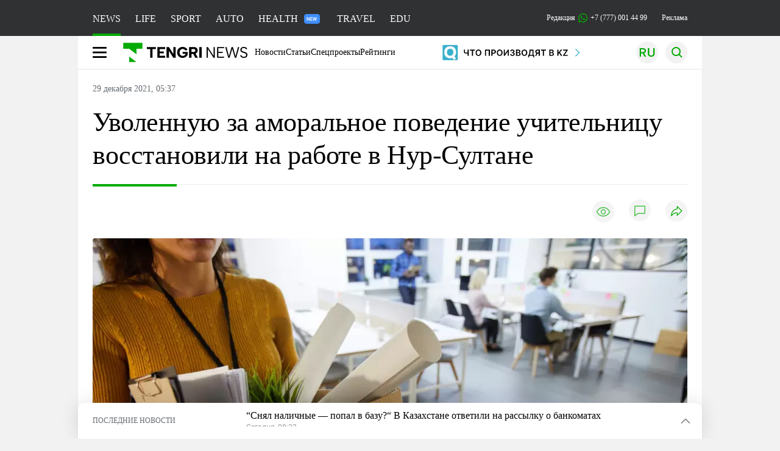

--- FILE ---
content_type: text/html; charset=UTF-8
request_url: https://tengrinews.kz/kazakhstan_news/uvolennuyu-amoralnoe-povedenie-uchitelnitsu-vosstanovili-457792/
body_size: 35198
content:
<!DOCTYPE html>
<html lang="ru">
<head>
    <meta charset="utf-8">
    <meta http-equiv="X-UA-Compatible" content="IE=edge">
    <meta name="viewport" content="width=device-width, initial-scale=1.0">
    <meta name="csrf-token" content="V3gIPR5DGlN5Nb2xOeuCIOcxrj1eeKKhVIgVdTBE">
        <title>Уволенную за аморальное поведение учительницу восстановили на работе в Нур-Султане: 29 декабря 2021, 05:37 - новости на Tengrinews.kz</title>
<meta property="og:title" content="Уволенную за аморальное поведение учительницу восстановили на работе в Нур-Султане: 29 декабря 2021, 05:37 - новости на Tengrinews.kz">
<meta name="twitter:title" content="Уволенную за аморальное поведение учительницу восстановили на работе в Нур-Султане: 29 декабря 2021, 05:37 - новости на Tengrinews.kz">
<meta property="vk:title" content="Уволенную за аморальное поведение учительницу восстановили на работе в Нур-Султане: 29 декабря 2021, 05:37 - новости на Tengrinews.kz">
<meta property="og:type" content="article">
<meta property="og:updated_time" content="2021-12-29T05:37:01+05:00">
<meta name="author" content="tengrinews.kz">
<meta name="twitter:image" content="https://tengrinews.kz/userdata/news/2021/news_457792/thumb_m/photo_384294.jpeg">
<meta property="vk:image" content="https://tengrinews.kz/userdata/news/2021/news_457792/thumb_m/photo_384294.jpeg">
<meta property="og:image" content="https://tengrinews.kz/userdata/news/2021/news_457792/thumb_m/photo_384294.jpeg">
<meta name="article:published_time" property="article:published_time"
      content="2021-12-29T05:37:01+05:00">
<meta name="article:modified_time" content="2021-12-29T05:37:01+05:00">
<meta name="article:publisher" content="https://www.facebook.com/Tengrinews.kz/">
<meta name="article:author" content="https://www.facebook.com/Tengrinews.kz/">
<meta name="article:section" content="Новости">
    <meta name="article:tag" content="Новости Казахстана">
                        <meta name="article:tag" content="Увольнение">
                                <meta name="article:tag" content="Астана">
                                <meta name="article:tag" content="Правосудие">
                                <meta name="article:tag" content="Клевета">
                                <meta name="article:tag" content="Учитель">
                                <meta name="article:tag" content="Школа">
                                <meta name="article:tag" content="Вузы">
            <meta name="telegram:channel" content="@tengrinews">
<meta name="news_keywords"
      content="Уволенную,за,аморальное,поведение,учительницу,восстановили,на,работе,в,Нур-Султане">
<meta name="description" content="Tengrinews.kz ▶ Уволенную за аморальное поведение учительницу восстановили на работе в Нур-Султане: 29 декабря 2021, 05:37 ▶ Читать подробнее актуальные новости и события на сайте.">
    <meta name="twitter:description" content="Tengrinews.kz ▶ Уволенную за аморальное поведение учительницу восстановили на работе в Нур-Султане: 29 декабря 2021, 05:37 ▶ Читать подробнее актуальные новости и события на сайте.">
    <meta property="og:description" content="Tengrinews.kz ▶ Уволенную за аморальное поведение учительницу восстановили на работе в Нур-Султане: 29 декабря 2021, 05:37 ▶ Читать подробнее актуальные новости и события на сайте.">
    <meta property="vk:description" content="Tengrinews.kz ▶ Уволенную за аморальное поведение учительницу восстановили на работе в Нур-Султане: 29 декабря 2021, 05:37 ▶ Читать подробнее актуальные новости и события на сайте.">
<meta name="twitter:card" content="summary_large_image">
<meta name="geo.placename" content="Almaty, Kazakhstan">
<meta name="geo.position" content="43.235955,76.881530">
<meta name="geo.region" content="KZ-ALA">
<meta name="geo.country" content="KZ">
<meta name="ICBM" content="43.235955,76.881530">
<meta name="theme-color" content="#008000">
<meta name="msapplication-TileColor" content="#008000">
<meta name="apple-itunes-app" content="app-id=510927516">
<meta name="al:ios:app_store_id" content="510927516">
<meta name="al:ios:app_name" content="Tengrinews Новости Казахстана">
<meta name="al:android:package" content="kz.tengrinews">
<meta name="al:android:app_name" content="Tengrinews Новости Казахстана">
<meta http-equiv="X-UA-Compatible" content="IE=edge">
<meta property="og:site_name" content="Главные новости Казахстана - Tengrinews.kz">
<meta property="twitter:site" content="@tengrinewskz">
<meta property="og:image:width" content="1200">
<meta property="og:image:height" content="630">
<meta property="og:locale" content="ru">
<meta property="og:url" content="https://tengrinews.kz/kazakhstan_news/uvolennuyu-amoralnoe-povedenie-uchitelnitsu-vosstanovili-457792/">
<meta name="twitter:url" content="https://tengrinews.kz/kazakhstan_news/uvolennuyu-amoralnoe-povedenie-uchitelnitsu-vosstanovili-457792/">
<meta property="vk:url" content="https://tengrinews.kz/kazakhstan_news/uvolennuyu-amoralnoe-povedenie-uchitelnitsu-vosstanovili-457792/">
<meta property="fb:pages" content="129433987143403"/>
<meta property="fb:app_id" content="745589595593710"/>
<meta name="twitter:creator" content="@tengrinewskz"/>
<link href="https://tengrinews.kz/kazakhstan_news/uvolennuyu-amoralnoe-povedenie-uchitelnitsu-vosstanovili-457792/" rel="canonical">
<link rel="shortcut icon" href="https://tengrinews.kz/icon/new_logo.png" type="image/png">
<link href="https://tengrinews.kz/userdata/news/2021/news_457792/thumb_m/photo_384294.jpeg" rel="image_src">
    <link href="https://tengrinews.kz/kazakhstan_news/uvolennuyu-amoralnoe-povedenie-uchitelnitsu-vosstanovili-457792/amp/" rel="amphtml">
<link href="/manifest.json" rel="manifest">
<meta name="robots" content="max-image-preview:large">
<script>
    window.pushDataTn = {
        width: screen.width,
        height: screen.height,
        host: 'https://tengrinews.kz',
        page_url: location.pathname,
        page_title: "Уволенную за аморальное поведение учительницу восстановили на работе в Нур-Султане",
        page_type: "news",
        page_id: "457792",
        page_language: 'ru',
        publish_date: "2021-12-29 05:37:01",
        user_id: localStorage.getItem('tn_analiticsUID'),
        referrer: document.referrer,
        live: 1,
        authors: ["\u0410\u043b\u0430\u043d \u041a\u043e\u0436\u0430\u0445\u043c\u0435\u0442\u043e\u0432"],
        page_rubric: "Новости Казахстана",
        source: "site"
    };
</script>
            <link fetchpriority="high" rel="preload" as="image" href="https://tengrinews.kz/userdata/news/2021/news_457792/thumb_b/photo_384294.jpeg.webp">
            <style>
        .content_main_thumb img {
            /*width: 100%; !* Или фиксированная ширина *!*/
            /*height: 200px; !* Задайте высоту *!*/
            background: linear-gradient(90deg, #e0e0e0 25%, #f0f0f0 50%, #e0e0e0 75%);
            background-size: 200% 100%;
            animation: shimmer 1.5s infinite;
            position: relative;
            overflow: hidden;
        }

        /*.content_main_thumb img {*/
        /*    display: none; !* Прячем изображение, пока оно не загрузится *!*/
        /*    width: 100%;*/
        /*    height: 100%;*/
        /*    object-fit: cover; !* Задайте способ обрезки изображения *!*/
        /*}*/

        @keyframes shimmer {
            from {
                background-position: 200% 0;
            }
            to {
                background-position: -200% 0;
            }
        }

    </style>

        <link rel="shortcut icon" href="https://tengrinews.kz/icon/new_logo.png" type="image/png">
                <link rel="apple-touch-icon"  href="https://tengrinews.kz/apple-touch-icon.png?v=1"/>
            <link rel="apple-touch-icon"  sizes=&quot;57x57&quot; href="https://tengrinews.kz/apple-touch-icon-57x57.png?v=1"/>
            <link rel="apple-touch-icon"  sizes=&quot;72x72&quot; href="https://tengrinews.kz/apple-touch-icon-72x72.png?v=1"/>
            <link rel="apple-touch-icon"  sizes=&quot;76x76&quot; href="https://tengrinews.kz/apple-touch-icon-76x76.png?v=1"/>
            <link rel="apple-touch-icon"  sizes=&quot;114x114&quot; href="https://tengrinews.kz/apple-touch-icon-114x114.png?v=1"/>
            <link rel="apple-touch-icon"  sizes=&quot;120x120&quot; href="https://tengrinews.kz/apple-touch-icon-120x120.png?v=1"/>
            <link rel="apple-touch-icon"  sizes=&quot;144x144&quot; href="https://tengrinews.kz/apple-touch-icon-144x144.png?v=1"/>
            <link rel="apple-touch-icon"  sizes=&quot;152x152&quot; href="https://tengrinews.kz/apple-touch-icon-152x152.png?v=1"/>
            <link rel="apple-touch-icon"  sizes=&quot;180x180&quot; href="https://tengrinews.kz/apple-touch-icon-180x180.png?v=1"/>
    
                <link rel="preconnect" href="https://ads.adfox.ru">
            <link rel="preconnect" href="https://avatars.mds.yandex.net">
            <link rel="preconnect" href="https://mc.yandex.ru">
            <link rel="preconnect" href="https://www.googletagmanager.com">
            <link rel="preconnect" href="https://pagead2.googlesyndication.com">
            <link rel="preconnect" href="https://yandex.ru">
            <link rel="preconnect" href="https://yastatic.net">
            <link rel="preconnect" href="https://login.sendpulse.com">
            <link rel="preconnect" href="https://ajax.googleapis.com">
            <link rel="preconnect" href="https://cdnjs.cloudflare.com">
            <link rel="preconnect" href="https://static.cloudflareinsights.com">
            <link rel="preconnect" href="https://tengrinews.kz">
            <link rel="preconnect" href="https://smi24.kz">
            <link rel="preconnect" href="https://www.instagram.com">
            <link rel="preconnect" href="https://platform.twitter.com">
            <link rel="preconnect" href="https://www.tiktok.com">
            <link rel="preconnect" href="https://c.tn.kz">
            <link rel="preconnect" href="https://sf16-website-login.neutral.ttwstatic.com">
            <link rel="preconnect" href="https://telegram.org">
            <link rel="preconnect" href="https://static.tengrinews.kz">
    
        
                        <link rel="preload" as="style" href="https://tengrinews.kz/build/assets/tengri_new_fonts-1fiZco_9.css" /><link rel="preload" as="style" href="https://tengrinews.kz/build/assets/tn-banners-DqBbw6ug.css" /><link rel="preload" as="style" href="https://tengrinews.kz/build/assets/tengri_new-CipdK-YD.css" /><link rel="preload" as="style" href="https://tengrinews.kz/build/assets/icons-C4hbQOEq.css" /><link rel="preload" as="style" href="https://tengrinews.kz/build/assets/theme-switcher-rRyImVtT.css" /><link rel="modulepreload" as="script" href="https://tengrinews.kz/build/assets/theme-switcher-Bf7xyQcV.js" /><link rel="modulepreload" as="script" href="https://tengrinews.kz/build/assets/vue.esm-bundler-DgjkoZM7.js" /><link rel="stylesheet" href="https://tengrinews.kz/build/assets/tengri_new_fonts-1fiZco_9.css" /><link rel="stylesheet" href="https://tengrinews.kz/build/assets/tn-banners-DqBbw6ug.css" /><link rel="stylesheet" href="https://tengrinews.kz/build/assets/tengri_new-CipdK-YD.css" /><link rel="stylesheet" href="https://tengrinews.kz/build/assets/icons-C4hbQOEq.css" /><link rel="stylesheet" href="https://tengrinews.kz/build/assets/theme-switcher-rRyImVtT.css" /><script type="module" src="https://tengrinews.kz/build/assets/theme-switcher-Bf7xyQcV.js"></script>
<script>
     window.addEventListener('load', () => window.setTimeout(() => {
        const makeLink = (asset) => {
            const link = document.createElement('link')

            Object.keys(asset).forEach((attribute) => {
                link.setAttribute(attribute, asset[attribute])
            })

            return link
        }

        const loadNext = (assets, count) => window.setTimeout(() => {
            if (count > assets.length) {
                count = assets.length

                if (count === 0) {
                    return
                }
            }

            const fragment = new DocumentFragment

            while (count > 0) {
                const link = makeLink(assets.shift())
                fragment.append(link)
                count--

                if (assets.length) {
                    link.onload = () => loadNext(assets, 1)
                    link.onerror = () => loadNext(assets, 1)
                }
            }

            document.head.append(fragment)
        })

        loadNext([], 3)
    }))
</script>                <script>window.jsLoad = window.jsLoad || [];</script>
            <script>
            window.addEventListener('load', () => {
                setTimeout(() => {
                    console.log(`Прошло ${performance.now().toFixed(2)} мс с начала загрузки страницы`);
                    const params = {
                        user_id: localStorage.tn_analiticsUID,
                        timestamp: Date.now(),
                    };
                    const query = new URLSearchParams(params).toString();
                    fetch(`/ajax/check-bot/?${query}`, {
                        method: 'GET',
                        headers: {'Content-Type': 'application/json'},
                    })
                        .then(response => response.json())
                        .then(data => {
                            if (!data.isBot) {
                                // Загружаем рекламные скрипты
                                const adScripts = [
                                    'https://pagead2.googlesyndication.com/pagead/js/adsbygoogle.js?client=ca-pub-2200451980193999',
                                    'https://yandex.ru/ads/system/context.js'
                                ];

                                adScripts.forEach(src => {
                                    const script = document.createElement('script');
                                    script.async = true;
                                    script.crossorigin = 'anonymous';
                                    script.src = src;
                                    document.head.append(script);
                                });

                                // Загружаем остальные скрипты с задержкой
                                setTimeout(async () => {
                                    console.log(`Прошло ${performance.now().toFixed(2)} мс с начала загрузки страницы`);

                                    for (const scriptConfig of window.jsLoad) {
                                        const script = document.createElement('script');
                                        script.type = scriptConfig.type || 'text/javascript';
                                        script.async = !scriptConfig.type;
                                        script.src = scriptConfig.value;

                                        if (scriptConfig.name === 'int-script') {
                                            script.classList.add('int-script');
                                        }
                                        if (scriptConfig.name === 'loader') {
                                            script.crossorigin = 'anonymous';
                                        }

                                        document.body.append(script);
                                        await new Promise(res => setTimeout(res, 200));
                                    }
                                }, 1000);

                                // LiveInternet counter
                                (function () {
                                    const url = '//counter.yadro.ru/hit?t20.1;r' + escape(document.referrer) +
                                        ((typeof (screen) == 'undefined') ? '' : ';s' + screen.width + '*' + screen.height + '*' +
                                            (screen.colorDepth ? screen.colorDepth : screen.pixelDepth)) + ';u' + escape(document.URL) +
                                        ';h' + escape(document.title.substring(0, 150)) + ';' + Math.random();

                                    const img = document.createElement('IMG');
                                    const a = document.createElement('A');
                                    img.width = 88;
                                    img.height = 31;
                                    img.alt = 'yadro';
                                    img.src = url;
                                    img.style.display = 'none';
                                    a.href = '//www.liveinternet.ru/click';
                                    a.setAttribute('target', '_blank');
                                    a.setAttribute('rel', 'noopener');
                                    a.append(img);
                                    document.body.append(a);
                                })();

                                // Yandex.Metrika counter
                                (function (m, e, t, r, i, k, a) {
                                    m[i] = m[i] || function () {
                                        (m[i].a = m[i].a || []).push(arguments)
                                    };
                                    m[i].l = 1 * new Date();
                                    k = e.createElement(t), a = e.getElementsByTagName(t)[0], k.async = 1, k.src = r, a.parentNode.insertBefore(k, a);
                                })(window, document, "script", "https://mc.yandex.ru/metrika/tag.js", "ym");

                                ym(1838272, "init", {
                                    clickmap: true,
                                    trackLinks: true,
                                    accurateTrackBounce: true,
                                    webvisor: true
                                });

                                // Google Tag Manager
                                (function (w, d, s, l, i) {
                                    w[l] = w[l] || [];
                                    w[l].push({'gtm.start': new Date().getTime(), event: 'gtm.js'});
                                    const f = d.getElementsByTagName(s)[0],
                                        j = d.createElement(s), dl = l != 'dataLayer' ? '&l=' + l : '';
                                    j.async = true;
                                    j.src = '//www.googletagmanager.com/gtm.js?id=' + i + dl;
                                    f.parentNode.insertBefore(j, f);
                                })(window, document, 'script', 'dataLayer', 'GTM-MX5M2R');
                            }
                        })
                        .catch(error => console.error("Error getting IP address:", error));
                }, 200);
            });
        </script>
        <script>window.yaContextCb = window.yaContextCb || []</script>
        <script>
            window.Smi24 = window.Smi24 || {list: []};
            window.Smi24.push = function (selector) {
                window.Smi24.list.push(selector)
            }
        </script>
    
            <script type="application/ld+json">
        {"@context":"http:\/\/schema.org","@type":"NewsArticle","inLanguage":"ru","mainEntityOfPage":{"@type":"WebPage","@id":"https:\/\/tengrinews.kz\/kazakhstan_news\/uvolennuyu-amoralnoe-povedenie-uchitelnitsu-vosstanovili-457792\/"},"headline":"\u0423\u0432\u043e\u043b\u0435\u043d\u043d\u0443\u044e \u0437\u0430 \u0430\u043c\u043e\u0440\u0430\u043b\u044c\u043d\u043e\u0435 \u043f\u043e\u0432\u0435\u0434\u0435\u043d\u0438\u0435 \u0443\u0447\u0438\u0442\u0435\u043b\u044c\u043d\u0438\u0446\u0443 \u0432\u043e\u0441\u0441\u0442\u0430\u043d\u043e\u0432\u0438\u043b\u0438 \u043d\u0430 \u0440\u0430\u0431\u043e\u0442\u0435 \u0432 \u041d\u0443\u0440-\u0421\u0443\u043b\u0442\u0430\u043d\u0435","description":"\u0412 \u041d\u0443\u0440-\u0421\u0443\u043b\u0442\u0430\u043d\u0435 \u0443\u0432\u043e\u043b\u0435\u043d\u043d\u0443\u044e \u0437\u0430 \u0430\u043c\u043e\u0440\u0430\u043b\u044c\u043d\u043e\u0435 \u043f\u043e\u0432\u0435\u0434\u0435\u043d\u0438\u0435 \u043f\u0440\u0435\u043f\u043e\u0434\u0430\u0432\u0430\u0442\u0435\u043b\u044c\u043d\u0438\u0446\u0443 \u0434\u0435\u043b\u043e\u0432\u043e\u0433\u043e \u0430\u0434\u043c\u0438\u043d\u0438\u0441\u0442\u0440\u0438\u0440\u043e\u0432\u0430\u043d\u0438\u044f \u0432 \u043e\u0434\u043d\u043e\u043c \u0438\u0437 \u0443\u0447\u0435\u0431\u043d\u044b\u0445 \u0437\u0430\u0432\u0435\u0434\u0435\u043d\u0438\u0439 \u0441\u0442\u043e\u043b\u0438\u0446\u044b&nbsp;\u0440\u0435\u0448\u0435\u043d\u0438\u0435\u043c","alternativeHeadline":"\u0423\u0432\u043e\u043b\u0435\u043d\u043d\u0443\u044e \u0437\u0430 \u0430\u043c\u043e\u0440\u0430\u043b\u044c\u043d\u043e\u0435 \u043f\u043e\u0432\u0435\u0434\u0435\u043d\u0438\u0435 \u0443\u0447\u0438\u0442\u0435\u043b\u044c\u043d\u0438\u0446\u0443 \u0432\u043e\u0441\u0441\u0442\u0430\u043d\u043e\u0432\u0438\u043b\u0438 \u043d\u0430 \u0440\u0430\u0431\u043e\u0442\u0435 \u0432 \u041d\u0443\u0440-\u0421\u0443\u043b\u0442\u0430\u043d\u0435: 29 \u0434\u0435\u043a\u0430\u0431\u0440\u044f 2021, 05:37 - \u043d\u043e\u0432\u043e\u0441\u0442\u0438 \u043d\u0430 Tengrinews.kz","articleBody":"\u0412 \u041d\u0443\u0440-\u0421\u0443\u043b\u0442\u0430\u043d\u0435 \u0443\u0432\u043e\u043b\u0435\u043d\u043d\u0443\u044e \u0437\u0430 \u0430\u043c\u043e\u0440\u0430\u043b\u044c\u043d\u043e\u0435 \u043f\u043e\u0432\u0435\u0434\u0435\u043d\u0438\u0435 \u043f\u0440\u0435\u043f\u043e\u0434\u0430\u0432\u0430\u0442\u0435\u043b\u044c\u043d\u0438\u0446\u0443 \u0434\u0435\u043b\u043e\u0432\u043e\u0433\u043e \u0430\u0434\u043c\u0438\u043d\u0438\u0441\u0442\u0440\u0438\u0440\u043e\u0432\u0430\u043d\u0438\u044f \u0432 \u043e\u0434\u043d\u043e\u043c \u0438\u0437 \u0443\u0447\u0435\u0431\u043d\u044b\u0445 \u0437\u0430\u0432\u0435\u0434\u0435\u043d\u0438\u0439 \u0441\u0442\u043e\u043b\u0438\u0446\u044b&amp;nbsp;\u0440\u0435\u0448\u0435\u043d\u0438\u0435\u043c \u0441\u0443\u0434\u0430 \u0432\u043e\u0441\u0441\u0442\u0430\u043d\u043e\u0432\u0438\u043b\u0438 \u0432 \u043f\u0440\u0435\u0436\u043d\u0435\u0439 \u0434\u043e\u043b\u0436\u043d\u043e\u0441\u0442\u0438. \u041e\u0431 \u044d\u0442\u043e\u043c \u0433\u043e\u0432\u043e\u0440\u0438\u0442\u0441\u044f \u0432 \u0441\u043e\u043e\u0431\u0449\u0435\u043d\u0438\u0438 \u0410\u043b\u043c\u0430\u0442\u0438\u043d\u0441\u043a\u043e\u0433\u043e \u0440\u0430\u0439\u043e\u043d\u043d\u043e\u0433\u043e \u0441\u0443\u0434\u0430 \u041d\u0443\u0440-\u0421\u0443\u043b\u0442\u0430\u043d\u0430, \u043f\u0435\u0440\u0435\u0434\u0430\u0435\u0442 Tengrinews.kz.\n\u0421\u0443\u0434 \u0443\u0441\u0442\u0430\u043d\u043e\u0432\u0438\u043b, \u0447\u0442\u043e \u0440\u0430\u0431\u043e\u0442\u043e\u0434\u0430\u0442\u0435\u043b\u044c \u043d\u0435 \u0432\u0440\u0443\u0447\u0438\u043b \u043f\u0440\u0435\u043f\u043e\u0434\u0430\u0432\u0430\u0442\u0435\u043b\u044e \u043f\u0440\u0438\u043a\u0430\u0437 \u043e \u0440\u0430\u0441\u0442\u043e\u0440\u0436\u0435\u043d\u0438\u0438 \u0442\u0440\u0443\u0434\u043e\u0432\u043e\u0433\u043e \u0434\u043e\u0433\u043e\u0432\u043e\u0440\u0430 \u0438 \u043d\u0435 \u043d\u0430\u043f\u0440\u0430\u0432\u0438\u043b \u043f\u0438\u0441\u044c\u043c\u043e \u0441 \u0443\u0432\u0435\u0434\u043e\u043c\u043b\u0435\u043d\u0438\u0435\u043c, \u0447\u0442\u043e \u044f\u0432\u043b\u044f\u0435\u0442\u0441\u044f \u043d\u0430\u0440\u0443\u0448\u0435\u043d\u0438\u0435\u043c \u0442\u0440\u0443\u0434\u043e\u0432\u043e\u0433\u043e \u0437\u0430\u043a\u043e\u043d\u0430.\n\u0413\u0440\u0430\u0436\u0434\u0430\u043d\u043a\u0430 \u041c. \u0431\u044b\u043b\u0430 \u043f\u0440\u0438\u0432\u043b\u0435\u0447\u0435\u043d\u0430 \u043a \u043e\u0442\u0432\u0435\u0442\u0441\u0442\u0432\u0435\u043d\u043d\u043e\u0441\u0442\u0438 \u043d\u0430 \u043e\u0441\u043d\u043e\u0432\u0430\u043d\u0438\u0438 \u0441\u043b\u0443\u0436\u0435\u0431\u043d\u043e\u0439 \u0437\u0430\u043f\u0438\u0441\u043a\u0438 \u0434\u0438\u0440\u0435\u043a\u0442\u043e\u0440\u0430 \u043e \u0442\u043e\u043c, \u0447\u0442\u043e \u043e\u043d\u0430 \u044f\u043a\u043e\u0431\u044b \u043f\u0440\u0438\u0447\u0438\u043d\u044f\u043b\u0430 \u0444\u0438\u0437\u0438\u0447\u0435\u0441\u043a\u0438\u0435 \u0438 \u043f\u0441\u0438\u0445\u0438\u0447\u0435\u0441\u043a\u0438\u0435 \u0441\u0442\u0440\u0430\u0434\u0430\u043d\u0438\u044f \u0441\u0432\u043e\u0438\u043c \u0434\u0435\u0442\u044f\u043c \u0438 \u043e\u0434\u043d\u043e\u0432\u0440\u0435\u043c\u0435\u043d\u043d\u043e \u0443\u0447\u0435\u043d\u0438\u043a\u0430\u043c \u0448\u043a\u043e\u043b\u044b. \u041e\u0431 \u044d\u0442\u043e\u043c \u0434\u0438\u0440\u0435\u043a\u0442\u043e\u0440\u0443 \u0441\u0442\u0430\u043b\u043e \u0438\u0437\u0432\u0435\u0441\u0442\u043d\u043e \u043e\u0442 \u043e\u0442\u0446\u0430 \u0434\u0435\u0442\u0435\u0439 \u043f\u0440\u0435\u043f\u043e\u0434\u0430\u0432\u0430\u0442\u0435\u043b\u044f.\n&quot;\u0414\u043e\u0441\u0442\u043e\u0432\u0435\u0440\u043d\u043e\u0441\u0442\u044c \u044d\u0442\u043e\u0439 \u0438\u043d\u0444\u043e\u0440\u043c\u0430\u0446\u0438\u0438 \u043d\u0435 \u0443\u0441\u0442\u0430\u043d\u043e\u0432\u043b\u0435\u043d\u0430.&amp;nbsp;\u0420\u0435\u0448\u0435\u043d\u0438\u0435\u043c \u0410\u043b\u043c\u0430\u0442\u0438\u043d\u0441\u043a\u043e\u0433\u043e \u0440\u0430\u0439\u043e\u043d\u043d\u043e\u0433\u043e \u0441\u0443\u0434\u0430 \u043f\u0440\u0438\u043a\u0430\u0437 \u043e\u0431 \u0443\u0432\u043e\u043b\u044c\u043d\u0435\u043d\u0438\u0438 \u043f\u0440\u0438\u0437\u043d\u0430\u043d \u043d\u0435\u0437\u0430\u043a\u043e\u043d\u043d\u044b\u043c \u0438 \u043e\u0442\u043c\u0435\u043d\u0435\u043d, \u0438\u0441\u0442\u0435\u0446 \u0432\u043e\u0441\u0441\u0442\u0430\u043d\u043e\u0432\u043b\u0435\u043d \u043d\u0430 \u0440\u0430\u0431\u043e\u0442\u0435, \u0432\u0437\u044b\u0441\u043a\u0430\u043d\u0430 \u0437\u0430\u0440\u0430\u0431\u043e\u0442\u043d\u0430\u044f \u043f\u043b\u0430\u0442\u0430 \u0437\u0430 \u0442\u0440\u0438 \u043c\u0435\u0441\u044f\u0446\u0430.&amp;nbsp;\u0420\u0435\u0448\u0435\u043d\u0438\u0435 \u0432\u0441\u0442\u0443\u043f\u0438\u043b\u043e \u0432 \u0437\u0430\u043a\u043e\u043d\u043d\u0443\u044e \u0441\u0438\u043b\u0443&quot;, - \u0441\u043e\u043e\u0431\u0449\u0438\u043b\u0438 \u0432 \u0441\u0443\u0434\u0435.","articleSection":"\u041d\u043e\u0432\u043e\u0441\u0442\u044c","image":{"@type":"ImageObject","url":"https:\/\/tengrinews.kz\/userdata\/news\/2021\/news_457792\/thumb_m\/photo_384294.jpeg","height":800,"width":450},"datePublished":"2021-12-29T05:37:01+06:00","dateModified":"2021-12-29T05:37:01+06:00","author":{"@type":"Person","name":"Tengrinews.kz","url":"https:\/\/tengrinews.kz"},"publisher":{"@context":"https:\/\/schema.org","@type":"Organization","address":"\u041a\u0430\u0437\u0430\u0445\u0441\u0442\u0430\u043d, \u0433.\u0410\u043b\u043c\u0430\u0442\u044b, \u0443\u043b.\u041a\u0430\u0440\u0430\u0441\u0430\u0439 \u0431\u0430\u0442\u044b\u0440\u0430 88","alternateName":["tengri news","\u0442\u0435\u043d\u0433\u0440\u0438 \u043d\u044c\u044e\u0441","tengri","\u0442\u0435\u043d\u0433\u0440\u0438","tengrinews","\u0442\u0435\u043d\u0433\u0440\u0438\u043d\u044c\u044e\u0441","tengrinews kz","\u0442\u0435\u043d\u0433\u0440\u0438\u043d\u044c\u044e\u0441 \u043a\u0437"],"description":"\u041f\u043e\u0441\u043b\u0435\u0434\u043d\u0438\u0435 \u043d\u043e\u0432\u043e\u0441\u0442\u0438 \u041a\u0430\u0437\u0430\u0445\u0441\u0442\u0430\u043d\u0430 \u0438 \u043c\u0438\u0440\u0430. Tengrinews.kz \u2014 \u0430\u043d\u0430\u043b\u0438\u0442\u0438\u043a\u0430, \u044d\u043a\u0441\u043a\u043b\u044e\u0437\u0438\u0432\u043d\u044b\u0435 \u043c\u0430\u0442\u0435\u0440\u0438\u0430\u043b\u044b, \u0440\u0435\u0439\u0442\u0438\u043d\u0433\u0438 \u0438 \u0440\u0435\u043f\u043e\u0440\u0442\u0430\u0436\u0438. \u0411\u0443\u0434\u044c\u0442\u0435 \u0432 \u043a\u0443\u0440\u0441\u0435 \u043d\u043e\u0432\u044b\u0445 \u0441\u043e\u0431\u044b\u0442\u0438\u0439 \u0438 \u043d\u043e\u0432\u043e\u0441\u0442\u0435\u0439!","foundingDate":"2010-10-15","logo":{"@type":"ImageObject","url":"https:\/\/tengrinews.kz\/icon\/new_logo.png","width":512,"height":512},"email":"news@tn.kz","legalName":"Tengrinews","sameAs":"https:\/\/tengrinews.kz","telephone":"+77770014499","image":"https:\/\/tengrinews.kz\/icon\/new_logo.png","name":"Publisher-Tengrinews"},"copyrightHolder":{"@context":"https:\/\/schema.org","@type":"Organization","address":"\u041a\u0430\u0437\u0430\u0445\u0441\u0442\u0430\u043d, \u0433.\u0410\u043b\u043c\u0430\u0442\u044b, \u0443\u043b.\u041a\u0430\u0440\u0430\u0441\u0430\u0439 \u0431\u0430\u0442\u044b\u0440\u0430 88","alternateName":["tengri","\u0442\u0435\u043d\u0433\u0440\u0438"],"description":"\u041f\u043e\u0441\u043b\u0435\u0434\u043d\u0438\u0435 \u043d\u043e\u0432\u043e\u0441\u0442\u0438 \u041a\u0430\u0437\u0430\u0445\u0441\u0442\u0430\u043d\u0430 \u0438 \u043c\u0438\u0440\u0430. Tengrinews.kz \u2014 \u0430\u043d\u0430\u043b\u0438\u0442\u0438\u043a\u0430, \u044d\u043a\u0441\u043a\u043b\u044e\u0437\u0438\u0432\u043d\u044b\u0435 \u043c\u0430\u0442\u0435\u0440\u0438\u0430\u043b\u044b, \u0440\u0435\u0439\u0442\u0438\u043d\u0433\u0438 \u0438 \u0440\u0435\u043f\u043e\u0440\u0442\u0430\u0436\u0438. \u0411\u0443\u0434\u044c\u0442\u0435 \u0432 \u043a\u0443\u0440\u0441\u0435 \u043d\u043e\u0432\u044b\u0445 \u0441\u043e\u0431\u044b\u0442\u0438\u0439 \u0438 \u043d\u043e\u0432\u043e\u0441\u0442\u0435\u0439!","email":"news@tn.kz","foundingDate":"2010-10-15","legalName":"Tengrinews","sameAs":"https:\/\/tengrinews.kz","telephone":"+77770014499","name":"copyright Tengrinews","image":{"@type":"ImageObject","url":"https:\/\/tengrinews.kz\/icon\/new_logo.png","width":512,"height":512}}}
    </script>
    <script type="application/ld+json">
                    {"@context":"https:\/\/schema.org","@type":"BreadcrumbList","itemListElement":[{"@type":"ListItem","position":1,"item":{"@id":"https:\/\/tengrinews.kz\/","name":"\u0413\u043b\u0430\u0432\u043d\u0430\u044f"}},{"@type":"ListItem","position":2,"item":{"@id":"https:\/\/tengrinews.kz\/find-out\/","name":"\u0423\u0437\u043d\u0430\u0439"}},{"@type":"ListItem","position":3,"item":{"@id":"https:\/\/tengrinews.kz\/news\/","name":"\u041d\u043e\u0432\u043e\u0441\u0442\u0438"}},{"@type":"ListItem","position":4,"item":{"@id":"https:\/\/tengrinews.kz\/kazakhstan_news\/","name":"\u041d\u043e\u0432\u043e\u0441\u0442\u0438 \u041a\u0430\u0437\u0430\u0445\u0441\u0442\u0430\u043d\u0430"}}]}
            </script>
</head>
<body class="bg">
<noscript>
    <iframe loading="lazy" src="//www.googletagmanager.com/ns.html?id=GTM-MX5M2R"
            height="0" width="0" style="display:none;visibility:hidden"></iframe>
</noscript><div id="top"></div>
<div class="my-app">
            <div style="position: fixed; z-index: 25;">
    <div data-link=""></div>
</div>
<header class="header">
        <div class="header_sub container">
        <div class="header_sub_tengri-rubrics">
                            <a class="header_tengri-rubrics_item news active" href="https://tengrinews.kz/">NEWS</a>
                <a class="header_tengri-rubrics_item life" href="/mixnews/">LIFE</a>
                <a class="header_tengri-rubrics_item sport" href="https://tengrisport.kz/">SPORT</a>
                <a class="header_tengri-rubrics_item auto" href="https://tengrinews.kz/tengriauto/">AUTO</a>
                <a class="header_tengri-rubrics_item relative" style="padding-right: 40px;" href="/tengri-health/">
                    HEALTH
                    <svg class="absolute top-[23px] right-[4px]" width="26" height="16" viewBox="0 0 26 16" fill="none" xmlns="http://www.w3.org/2000/svg">
    <path d="M0 4C0 1.79086 1.79086 0 4 0H22C24.2091 0 26 1.79086 26 4V12C26 14.2091 24.2091 16 22 16H4C1.79086 16 0 14.2091 0 12V4Z" fill="#3F8EFC"/>
    <path d="M9.11328 5.3125V11H8.03516L5.61719 7.05469V11H4.54297V5.3125H5.61719L8.04297 9.26172V5.3125H9.11328ZM13.9766 10.1562V11H10.9531V10.1562H13.9766ZM11.2812 5.3125V11H10.207V5.3125H11.2812ZM13.582 7.66016V8.48438H10.9531V7.66016H13.582ZM13.9648 5.3125V6.16016H10.9531V5.3125H13.9648ZM16.1211 9.91016L17.2539 5.3125H17.8672L17.9062 6.28125L16.6953 11H16.0469L16.1211 9.91016ZM15.4062 5.3125L16.3359 9.89453V11H15.6289L14.3398 5.3125H15.4062ZM19.082 9.875L19.9961 5.3125H21.0664L19.7773 11H19.0703L19.082 9.875ZM18.1602 5.3125L19.293 9.92578L19.3594 11H18.7109L17.5039 6.27734L17.5508 5.3125H18.1602Z" fill="white"/>
</svg>
                </a>
                <a class="header_tengri-rubrics_item travel" href="/tengritravel/">TRAVEL</a>
                <a class="header_tengri-rubrics_item edu" href="/tengri-education/">EDU</a>
                    </div>
        <div class="header_sub_links">
            <div class="tn-weather-widget tn-visible@m" tn-toggle-weather="">
                <div class="tn-weather-icon">
                    <i data-weather="icon"></i>
                </div>
                <div class="tn-weather-reading" data-weather="temperature"></div>
            </div>

            
            <div class="header_sub_links_item">
                                                        <span class="tn-course">
                        <i class="tn-icon-course tn-icon-dollar"></i> &nbsp;509.47&nbsp;
                                                    <img width="8" height="8" src="https://tengrinews.kz/build/assets/course-up-BxdhLQvb.svg" alt="course up">
                                            </span>
                                                        <span class="tn-course">
                        <i class="tn-icon-course tn-icon-euro"></i> &nbsp;592.1&nbsp;
                                                    <img width="8" height="8" src="https://tengrinews.kz/build/assets/course-up-BxdhLQvb.svg" alt="course up">
                                            </span>
                                                        <span class="tn-course">
                        <i class="tn-icon-course tn-icon-ruble"></i> &nbsp;6.54&nbsp;
                                                    <img width="8" height="8" src="https://tengrinews.kz/build/assets/course-up-BxdhLQvb.svg" alt="course up">
                                            </span>
                            </div>

            <a class="header_sub_links_item" href="https://tengrinews.kz/page/contact/">
                Редакция
                <img width="15" height="15" src="https://tengrinews.kz/build/assets/phone-H2BvxlOy.svg" alt="Иконка телефона">
                +7 (777) 001 44 99
            </a>
            <a class="header_sub_links_item" href="https://alashmg.kz/ru/advertising/project/tengrinews/">Реклама</a>
        </div>
    </div>
</header>
<main class="container">
    <div class="menu">
        <nav class="menu_nav" itemscope itemtype="https://schema.org/SiteNavigationElement">
            <div class="menu_burger active">
                <i class="icon burger"></i>
            </div>
            <div class="menu_burger-x">
                <i class="icon burger-x"></i>
            </div>

            <ul class="menu-nav-ul" itemprop="about" itemscope itemtype="http://schema.org/ItemList">
                <li class="menu_nav_item menu_logo" itemprop="itemListElement" itemscope
                    itemtype="http://schema.org/ItemList">
                    <a href="/" itemprop="url">
                        <i class="icon logo-tn sm:ml-[24px] sm:mr-[12px]"></i>
                    </a>
                    <meta itemprop="name" content="Главная">
                </li>

                <li class="menu_nav_item" itemprop="itemListElement" itemscope itemtype="http://schema.org/ItemList">
                    <a class="menu_nav_item " href="/news/" itemprop="url">Новости</a>
                    <meta itemprop="name" content="Новости">
                </li>

                                    <li class="menu_nav_item" itemprop="itemListElement" itemscope
                        itemtype="http://schema.org/ItemList">
                        <a class="menu_nav_item " href="/article/" itemprop="url">Статьи</a>
                        <meta itemprop="name" content="Статьи">
                    </li>
                                                    <li class="menu_nav_item" itemprop="itemListElement" itemscope
                        itemtype="http://schema.org/ItemList">
                        <a class="menu_nav_item " href="/spec/" itemprop="url">Спецпроекты</a>
                        <meta itemprop="name" content="Спецпроекты">
                    </li>

                    <li class="menu_nav_item" itemprop="itemListElement" itemscope
                        itemtype="http://schema.org/ItemList">
                        <a class="menu_nav_item " href="https://tengrinews.kz/ratings/" itemprop="url">Рейтинги</a>
                        <meta itemprop="name" content="Рейтинги">
                    </li>
                    
                    
                    
                    
                    
                    <li class="menu_nav_item">
                        <a class="advertising_button_desk" target="_blank" href="https://tn.kz/specials/qbrand/">
        <picture>
            <source media="(max-width: 767px) and (prefers-color-scheme: light)"
                    srcset="/userdata/spec_widgets/da7bd41575e626414a751b034b5688af.png.webp?thumb_mobile" type="image/jpeg">
            <source media="(max-width: 767px) and (prefers-color-scheme: dark)"
                    srcset="/userdata/spec_widgets/a8c38046cea2edd932d4980416e486cc.png.webp?thumb_mobile_dark" type="image/jpeg">

            <source media="(prefers-color-scheme: light)"
                    srcset="/userdata/spec_widgets/e200d6129b36e6f6df7c4e3aa652eb09.png.webp?thumb_desktop" type="image/jpeg">
            <source media="(prefers-color-scheme: dark)"
                    srcset="/userdata/spec_widgets/5a16ab18758faaa483c1ab78042c4146.png.webp?thumb_desktop_dark" type="image/jpeg">
            <img width="378" height="41" src="/userdata/spec_widgets/e200d6129b36e6f6df7c4e3aa652eb09.png.webp"
                 alt="">
        </picture>
        <span class="advertising_button_desk_content">
            <span class="title"></span>
        </span>
    </a>
    <style>

        .advertising_button-bg {
            display: none;
            background: var(--Colors-Fill-ColorFillPrimary);
            padding: 0;
        }
        .advertising_button_desk {
            position: relative;
            width: 100%;
            display: flex;
            align-items: center;
            border-radius: 4px;
            height: auto;
            box-sizing: border-box;
        }

        .advertising_button_desk picture {
            width: 100%;
            display: flex;
            justify-content: center;
        }

        .advertising_button_desk .light, .advertising_button_desk .dark {
            display: none;
        }

        .advertising_button_desk .advertising_button_desk_content {
            position: absolute;
            top: 0;
            left: 0;
            width: 100%;
            height: 100%;
            display: flex;
            align-items: center;
            justify-content: flex-start;
            padding: 0 10px;
            box-sizing: border-box;
        }

        .advertising_button_desk .title {
            font-family: Inter;
            color: #03ab02;
            font-size: 20px;
            font-weight: normal;
            font-style: normal;
            text-transform: none;
        }

        .advertising_button_desk img {
            width: 100%;
            height: 100%;
            object-fit: contain;
            max-height: 32px;
        }

        @media (max-width: 767px) {
            .advertising_button_desk img {
                max-height: max-content;
            }
        }

        @media (prefers-color-scheme: dark) {
            .advertising_button_desk .title {
                color: #FFFFFF;
            }
        }

        @media (max-width: 640px) {
            .advertising_button-bg {
                display: block;
            }
        }
    </style>
                    </li>
                            </ul>
        </nav>

        <div class="menu_links">
            <div class="menu_links_current_lang">
                                        
                        
                        
                        <img width="36" height="36" class="menu_links_lang" src="https://tengrinews.kz/build/assets/menu-lang-ru-CyF08jRQ.svg" alt="Выберите язык">
                        
                                    </div>
            <div class="menu_links_lang-select">
                <a href="https://kaz.tengrinews.kz/">
                    
                    
                    
                    <img width="17" height="10" src="https://tengrinews.kz/build/assets/lang-sel-kz-BCGavXW5.svg" alt="Қазақ тілі">
                    
                    Қазақша
                </a>
                <a href="https://tengrinews.kz/">
                    
                    
                    
                    <img width="17" height="10" src="https://tengrinews.kz/build/assets/lang-sel-ru-Dh7_tfT2.svg" alt="Русский язык">
                    
                    Русский
                </a>
                <a href="https://en.tengrinews.kz/">
                    
                    
                    
                    <img width="17" height="10" src="https://tengrinews.kz/build/assets/lang-sel-en-D3fvr73z.svg" alt="English language">
                    
                    English
                </a>
            </div>
            
            
            
            <img width="36" height="36" class="menu_links_search" src="https://tengrinews.kz/build/assets/menu-search-D6bAD-TS.svg" alt="Поиск">
            
        </div>

        <div class="menu_links_mob">
                            <img class="menu_links_mob_lang" width="24" height="24" src="https://tengrinews.kz/build/assets/lang-mobile-icon-RU-green-DxHeaYRv.svg" alt="Выберите язык">
                                    
            <div class="mob_lang_select">
                <div class="mob_lang_select_menu">
                    <div class="mob_lang_select_menu_head">
                        <span>Выберите язык</span>
                        <div>
                            <picture>
                                <source media="(prefers-color-scheme: light)" srcset="https://tengrinews.kz/build/assets/close-DKBhRO5I.svg">
                                <source media="(prefers-color-scheme: dark)" srcset="https://tengrinews.kz/build/assets/close-dark-DTkPWA6w.svg">
                                <img width="25" height="25" class="mob_lang_select_close" src="https://tengrinews.kz/build/assets/close-DKBhRO5I.svg" alt="Закрыть выбор язык">
                            </picture>
                        </div>
                    </div>
                    <a class="mob_lang_select_menu_itm" href="https://kaz.tengrinews.kz/">
                        <i class="icon kk mr-2"></i>
                        Қазақша
                    </a>
                    <a class="mob_lang_select_menu_itm" href="https://tengrinews.kz/">
                        <i class="icon ru mr-2"></i>
                        Русский
                    </a>
                    <a class="mob_lang_select_menu_itm" href="https://en.tengrinews.kz/">
                        <i class="icon en mr-2"></i>
                        English
                    </a>
                </div>
            </div>
            <img class="menu_links_search_mob" width="24" height="24" src="https://tengrinews.kz/build/assets/mob-search-C6jNR_os.svg" alt="Поиск">
        </div>
    </div>
                <div class="advertising_button-bg">
        <a class="advertising_button_desk" target="_blank" href="https://tn.kz/specials/qbrand/">
        <picture>
            <source media="(max-width: 767px) and (prefers-color-scheme: light)"
                    srcset="/userdata/spec_widgets/da7bd41575e626414a751b034b5688af.png.webp?thumb_mobile" type="image/jpeg">
            <source media="(max-width: 767px) and (prefers-color-scheme: dark)"
                    srcset="/userdata/spec_widgets/a8c38046cea2edd932d4980416e486cc.png.webp?thumb_mobile_dark" type="image/jpeg">

            <source media="(prefers-color-scheme: light)"
                    srcset="/userdata/spec_widgets/e200d6129b36e6f6df7c4e3aa652eb09.png.webp?thumb_desktop" type="image/jpeg">
            <source media="(prefers-color-scheme: dark)"
                    srcset="/userdata/spec_widgets/5a16ab18758faaa483c1ab78042c4146.png.webp?thumb_desktop_dark" type="image/jpeg">
            <img width="378" height="41" src="/userdata/spec_widgets/e200d6129b36e6f6df7c4e3aa652eb09.png.webp"
                 alt="">
        </picture>
        <span class="advertising_button_desk_content">
            <span class="title"></span>
        </span>
    </a>
    <style>

        .advertising_button-bg {
            display: none;
            background: var(--Colors-Fill-ColorFillPrimary);
            padding: 0;
        }
        .advertising_button_desk {
            position: relative;
            width: 100%;
            display: flex;
            align-items: center;
            border-radius: 4px;
            height: auto;
            box-sizing: border-box;
        }

        .advertising_button_desk picture {
            width: 100%;
            display: flex;
            justify-content: center;
        }

        .advertising_button_desk .light, .advertising_button_desk .dark {
            display: none;
        }

        .advertising_button_desk .advertising_button_desk_content {
            position: absolute;
            top: 0;
            left: 0;
            width: 100%;
            height: 100%;
            display: flex;
            align-items: center;
            justify-content: flex-start;
            padding: 0 10px;
            box-sizing: border-box;
        }

        .advertising_button_desk .title {
            font-family: Inter;
            color: #03ab02;
            font-size: 20px;
            font-weight: normal;
            font-style: normal;
            text-transform: none;
        }

        .advertising_button_desk img {
            width: 100%;
            height: 100%;
            object-fit: contain;
            max-height: 32px;
        }

        @media (max-width: 767px) {
            .advertising_button_desk img {
                max-height: max-content;
            }
        }

        @media (prefers-color-scheme: dark) {
            .advertising_button_desk .title {
                color: #FFFFFF;
            }
        }

        @media (max-width: 640px) {
            .advertising_button-bg {
                display: block;
            }
        }
    </style>
    </div>
    <form class="menu_search" action="/search/">
        <input type="search" name="text" placeholder="Поиск">
    </form>
        </main>
                <main class="container">
                
    <section class="first" itemscope itemtype="https://schema.org/NewsArticle">
        

        <ol class="breadCrumb-ls date-time" itemscope itemtype="https://schema.org/BreadcrumbList">
            <li class="breadCrumb-ls--item visually-hidden" itemprop="itemListElement" itemscope
                itemtype="https://schema.org/ListItem">
                <a itemprop="item" href="https://tengrinews.kz/" target="_self">
                    <span itemprop="name">Главная</span>
                </a>
                <meta itemprop="position" content="0">
            </li>
                            <li class="breadCrumb-ls--item content_item_meta_rub visually-hidden kazakhstan_news"
                    itemprop="itemListElement" itemscope
                    itemtype="https://schema.org/ListItem">
                    <a itemprop="item" href="/kazakhstan_news/" target="_self">
                        <span itemprop="name">Новости Казахстана</span>
                    </a>
                    <meta itemprop="position" content="1">
                </li>
                        <li><span>29 декабря 2021, 05:37</span></li>

        </ol>

        <!-- Дата публикации и дата последнего изменения -->
        <meta itemprop="datePublished" content="2021-12-29T05:37:01+05:00"/>
        <meta itemprop="dateModified" content="2021-12-29T05:37:01+05:00"/>
        <meta itemprop="inLanguage" content="ru"/>
        <meta itemprop="headline" content="Уволенную за аморальное поведение учительницу восстановили на работе в Нур-Султане">
        <meta itemprop="url" content="/kazakhstan_news/uvolennuyu-amoralnoe-povedenie-uchitelnitsu-vosstanovili-457792/">
        <meta itemprop="description" content="Tengrinews.kz ▶ Уволенную за аморальное поведение учительницу восстановили на работе в Нур-Султане: 29 декабря 2021, 05:37 ▶ Читать подробнее актуальные новости и события на сайте."/>
        <meta itemprop="articleSection" content="Новости">
        <meta itemscope itemprop="mainEntityOfPage" itemType="https://schema.org/WebPage"
              itemid="/kazakhstan_news/uvolennuyu-amoralnoe-povedenie-uchitelnitsu-vosstanovili-457792/"
              content="Уволенную за аморальное поведение учительницу восстановили на работе в Нур-Султане"/>


        <h1 class="head-single">Уволенную за аморальное поведение учительницу восстановили на работе в Нур-Султане</h1>

        <div class="content single">

            <div class="content_main">

                <div class="content_main_meta">
                                            <!-- Автор статьи -->
                        <div itemprop="author" itemscope itemtype="http://schema.org/Person">
                            <meta itemprop="name" content="Tengrinews">
                            <meta itemprop="url" content="https://tengrinews.kz/">
                        </div>
                                        <div class="content_main_meta_stat">
                                                <span class="content_main_meta_stat_view">
    <svg xmlns="http://www.w3.org/2000/svg" width="36" height="36" viewBox="0 0 36 36" fill="none">
        <rect width="36" height="36" rx="18" fill="#292D39" fill-opacity="0.05"/>
        <path d="M18 11.5C10.5 11.5 7.5 18.5008 7.5 18.5008C7.5 18.5008 10.5 25.5 18 25.5C25.5 25.5 28.5 18.5008 28.5 18.5008C28.5 18.5008 25.5 11.5 18 11.5Z" stroke="var(--ColorFillBrand)" stroke-opacity="0.7" stroke-width="1.5" stroke-linecap="round" stroke-linejoin="round"/>
        <path d="M18 22.0007C19.933 22.0007 21.5 20.4337 21.5 18.5007C21.5 16.5677 19.933 15.0007 18 15.0007C16.067 15.0007 14.5 16.5677 14.5 18.5007C14.5 20.4337 16.067 22.0007 18 22.0007Z" stroke="var(--ColorFillBrand)" stroke-opacity="0.7" stroke-width="1.5" stroke-linecap="round" stroke-linejoin="round"/>
    </svg>
    <span class="tn-text-preloader-dark" data-views="" data-id="457792" data-type="news" data-lang="ru" data-travel=""></span>
</span>
<span class="content_main_meta_stat_comm comm-457792">
                                            <a href="#comm">
                                                <svg xmlns="http://www.w3.org/2000/svg" width="36" height="36" viewBox="0 0 36 36" fill="none">
                                                    <rect width="36" height="36" rx="18" fill="#292D39" fill-opacity="0.05"/>
                                                    <mask id="path-2-inside-1_1013_10151" fill="white">
                                                        <path fill-rule="evenodd" clip-rule="evenodd" d="M10.5 10.5C9.67157 10.5 9 11.1716 9 12V21V22.5V27.7227C9 28.0481 9.36775 28.2373 9.6325 28.0482L14.25 24.75L15.3 24H25.5C26.3284 24 27 23.3284 27 22.5V12C27 11.1716 26.3284 10.5 25.5 10.5H10.5Z"/>
                                                    </mask>
                                                    <path d="M9.6325 28.0482L10.5043 29.2688L10.5044 29.2688L9.6325 28.0482ZM14.25 24.75L13.3781 23.5294L14.25 24.75ZM15.3 24V22.5C14.9874 22.5 14.6825 22.5977 14.4281 22.7794L15.3 24ZM10.5 12V12V9C8.84315 9 7.5 10.3431 7.5 12H10.5ZM10.5 21V12H7.5V21H10.5ZM10.5 22.5V21H7.5V22.5H10.5ZM10.5 27.7227V22.5H7.5V27.7227H10.5ZM8.76064 26.8276C9.48869 26.3076 10.5 26.828 10.5 27.7227H7.5C7.5 29.2681 9.24681 30.1671 10.5043 29.2688L8.76064 26.8276ZM13.3781 23.5294L8.76064 26.8276L10.5044 29.2688L15.1219 25.9706L13.3781 23.5294ZM14.4281 22.7794L13.3781 23.5294L15.1219 25.9706L16.1719 25.2206L14.4281 22.7794ZM25.5 22.5H15.3V25.5H25.5V22.5ZM25.5 22.5V25.5C27.1569 25.5 28.5 24.1569 28.5 22.5H25.5ZM25.5 12V22.5H28.5V12H25.5ZM25.5 12H28.5C28.5 10.3431 27.1569 9 25.5 9V12ZM10.5 12H25.5V9H10.5V12Z" fill="var(--ColorFillBrand)" fill-opacity="0.7" mask="url(#path-2-inside-1_1013_10151)"/>
                                                </svg>
                                            </a>
                                            <span class="tn-text-preloader-dark" data-comments="" data-id="457792" data-type="news"
                                                  data-lang="ru"></span>
                                        </span>
<span class="tn-text-preloader-dark"
      data-view-inc=""
      data-id="457792"
      data-type="news"
      data-lang="ru"
      data-mix=""
      data-travel="" style="display: none;"></span>
<div class="content_main_meta_stat_top">
    <button aria-label="Поделиться" onclick="showTopSocial(this)">
        <svg xmlns="http://www.w3.org/2000/svg" width="36" height="36" viewBox="0 0 36 36" fill="none">
            <path d="M36 18C36 8.05888 27.9411 0 18 0C8.05887 0 0 8.05888 0 18C0 27.9411 8.05887 36 18 36C27.9411 36 36 27.9411 36 18Z" fill="#292D39" fill-opacity="0.05"/>
            <path d="M9.95028 26.7501C10.0615 26.7516 10.1711 26.7235 10.2677 26.6686C10.3644 26.6136 10.4447 26.5339 10.5003 26.4376C11.3327 25.0195 12.5191 23.842 13.9434 23.0203C15.3677 22.1986 16.981 21.7609 18.6253 21.7501V25.5001C18.6259 25.6235 18.663 25.7439 18.732 25.8462C18.8009 25.9486 18.8986 26.0282 19.0128 26.0751C19.1266 26.1229 19.252 26.136 19.3733 26.1127C19.4945 26.0893 19.6061 26.0306 19.694 25.9438L27.194 18.4438C27.2526 18.3857 27.2991 18.3166 27.3308 18.2404C27.3626 18.1643 27.3789 18.0826 27.3789 18.0001C27.3789 17.9176 27.3626 17.8359 27.3308 17.7597C27.2991 17.6836 27.2526 17.6144 27.194 17.5563L19.694 10.0563C19.6061 9.96961 19.4945 9.91087 19.3733 9.88751C19.252 9.86415 19.1266 9.87723 19.0128 9.92509C18.8986 9.97197 18.8009 10.0516 18.732 10.1539C18.663 10.2562 18.6259 10.3767 18.6253 10.5001V14.3188C16.0395 14.651 13.6628 15.9119 11.9379 17.8667C10.2131 19.8216 9.25786 22.3369 9.25028 24.9438C9.25176 25.3618 9.2789 25.7792 9.33153 26.1938C9.34714 26.3239 9.4032 26.4457 9.4918 26.5421C9.58039 26.6386 9.69705 26.7048 9.82528 26.7313L9.95028 26.7501ZM18.9378 20.5001C17.3438 20.4772 15.7638 20.8006 14.307 21.4481C12.8503 22.0956 11.5514 23.0516 10.5003 24.2501C10.6883 21.9828 11.678 19.8567 13.2919 18.2532C14.9057 16.6497 17.0381 15.6736 19.3065 15.5001C19.4624 15.486 19.6072 15.414 19.7125 15.2983C19.8178 15.1826 19.8759 15.0315 19.8753 14.8751V12.0063L25.869 18.0001L19.8753 23.9938V21.1251C19.8753 20.9593 19.8094 20.8004 19.6922 20.6831C19.575 20.5659 19.416 20.5001 19.2503 20.5001H18.9128H18.9378Z" fill="var(--ColorFillBrand)"/>
        </svg>
    </button>
    <div class="content_main_meta_share" data-id="457792" data-type="news">
        <p>ПОДЕЛИТЬСЯ</p>
        <button aria-label="Поделиться в whatsapp" onclick="window.Shared(this)" data-link="whatsapp">
            <i class="icon social-wa"></i>
        </button>
        <button aria-label="Поделиться в telegram"  onclick="window.Shared(this)" data-link="telegram">
            <i class="icon social-tg"></i>
        </button>
        <button aria-label="Поделиться в facebook"  onclick="window.Shared(this)" data-link="facebook">
            <i class="icon social-fb"></i>
        </button>
        <button aria-label="Поделиться в vk"  onclick="window.Shared(this)" data-link="vk">
            <i class="icon social-vk"></i>
        </button>
        <button aria-label="Поделиться в twitter" onclick="window.Shared(this)" data-link="twitter">
            <i class="icon social-x"></i>
        </button>
        <button>
            <i class="icon social-lnk"></i>
        </button>
    </div>
</div>                    </div>
                </div>
                <div class="content_main_thumb" itemprop="image" itemscope itemtype="http://schema.org/ImageObject">
                                            <picture class="content_main_thumb_img">
                                                        <source srcset="https://tengrinews.kz/userdata/news/2021/news_457792/thumb_b/photo_384294.jpeg.webp" itemprop="url contentUrl" type="image/webp">
                                                        <!-- Fallback для браузеров, не поддерживающих <picture> -->
                            <img fetchpriority="high"
                                 src="https://tengrinews.kz/userdata/news/2021/news_457792/thumb_xms/photo_384294.jpeg.webp"
                                 alt="Уволенную за аморальное поведение учительницу восстановили на работе в Нур-Султане"
                                                                  width="966" height="542"
                                                                  itemprop="url contentUrl"
                            >
                        </picture>
                    
                    <span class="content_main_thumb_alt">© elements.envato.com</span>
                </div>

                                <h2 class="content_main_desc"><p>В Нур-Султане уволенную за аморальное поведение преподавательницу делового администрирования в одном из учебных заведений столицы&nbsp;решением суда восстановили в прежней должности. Об этом говорится в <a href="https://astana.sud.kz/rus/news/prepodavatel-vosstanovlen-na-prezhney-rabote" target="_blank">сообщении</a> Алматинского районного суда Нур-Султана, передает <a href="/" target="_blank">Tengrinews.kz</a>.</h2>

                <div class="content_main_inner">
                    <div class="content_main_share" data-id="457792" data-type="news">
    <span>ПОДЕЛИТЬСЯ</span>
    <button aria-label="Поделиться в whatsapp" onclick="window.Shared(this)" data-link="whatsapp">
        <i class="icon social-wa"></i>
    </button>
    <button aria-label="Поделиться в telegram" onclick="window.Shared(this)" data-link="telegram">
        <i class="icon social-tg"></i>
    </button>
    <button aria-label="Поделиться в facebook" onclick="window.Shared(this)" data-link="facebook">
        <i class="icon social-fb"></i>
    </button>
    <button class="hidden share-other" aria-label="Поделиться в vk" onclick="window.Shared(this)" data-link="vk">
        <i class="icon social-vk"></i>
    </button>
    <button class="hidden share-other" aria-label="Поделиться в twitter" onclick="window.Shared(this)" data-link="twitter">
        <i class="icon social-x"></i>
    </button>
    <button class="hidden share-other" >
        <i class="icon social-lnk"></i>
    </button>
    <button class="hidden share-other" aria-label="Скрыть другие социальные сети" onclick="showSocial(this)">
        <svg xmlns="http://www.w3.org/2000/svg" width="37" height="36" viewBox="0 0 37 36" fill="none">
            <rect x="0.5" width="36" height="36" rx="18" fill="#292D39" fill-opacity="0.05"/>
            <path d="M12.5 12L24.5 24" stroke="var(--ColorFillBrand)" stroke-width="1.75" stroke-linecap="round"/>
            <path d="M12.5 24L24.5 12" stroke="var(--ColorFillBrand)" stroke-width="1.75" stroke-linecap="round"/>
        </svg>
    </button>
    <button class="share-other" aria-label="Показать другие социальные сети" onclick="showSocial(this)">
        <svg xmlns="http://www.w3.org/2000/svg" width="36" height="36" viewBox="0 0 36 36" fill="none">
            <rect width="36" height="36" rx="18" fill="#292D39" fill-opacity="0.05"/>
            <circle cx="12" cy="18" r="2" fill="var(--ColorFillBrand)"/>
            <circle cx="18" cy="18" r="2" fill="var(--ColorFillBrand)"/>
            <circle cx="24" cy="18" r="2" fill="var(--ColorFillBrand)"/>
        </svg>
    </button>
    <hr>
    <button aria-label="Показать комментарии к материалу" >
    <i class="icon social-comments content_main_share_com comm-457792"></i>
    <span class="content_main_share_com_count"
          data-comments=""
          data-id="457792"
          data-type="news"
          data-lang="ru"></span>
    </button>
</div>                    <div class="content_main_text" itemprop="articleBody">
                                                                        <p>В Нур-Султане уволенную за аморальное поведение преподавательницу делового администрирования в одном из учебных заведений столицы&nbsp;решением суда восстановили в прежней должности. Об этом говорится в <a href="https://astana.sud.kz/rus/news/prepodavatel-vosstanovlen-na-prezhney-rabote" target="_blank">сообщении</a> Алматинского районного суда Нур-Султана, передает <a href="/" target="_blank">Tengrinews.kz</a>.</p>
<p>Суд установил, что работодатель не вручил преподавателю приказ о расторжении трудового договора и не направил письмо с уведомлением, что является нарушением трудового закона.</p>
<p>Гражданка М. была привлечена к ответственности на основании служебной записки директора о том, что она якобы причиняла физические и психические страдания своим детям и одновременно ученикам школы. Об этом директору стало известно от отца детей преподавателя.</p><div class="tn-inpage">
    <!--Тип баннера: [Tengrinews] [Desktop] InPage-->
    <div id="adfox_160136414229977809"></div>
    <script>
        if (window.innerWidth > 480) {
            window.yaContextCb.push(() => {
                Ya.adfoxCode.createAdaptive({
                    ownerId: 1472290,
                    containerId: 'adfox_160136414229977809',
                    params: {
                        pp: 'g',
                        ps: 'gpgt',
                        p2: 'ikun',
                        insertAfter: "undefined",
                        insertPosition: "0",
                        stick: true,
                        stickTo: "bottom-right",
                        stickyColorScheme: "light"
                    }
                }, ['desktop', 'tablet'], {
                    tabletWidth: 830,
                    phoneWidth: 480,
                    isAutoReloads: false
                });
            });
        } else {
            window.yaContextCb.push(() => {
                Ya.adfoxCode.createAdaptive({
                    ownerId: 1472290,
                    containerId: 'adfox_160136414229977809',
                    params: {
                        pp: 'g',
                        ps: 'gpgt',
                        p2: 'ikuo'
                    }
                }, ['phone'], {
                    tabletWidth: 830,
                    phoneWidth: 480,
                    isAutoReloads: false
                });
            });
        }
    </script>
</div>
<p>"Достоверность этой информации не установлена.&nbsp;Решением Алматинского районного суда приказ об увольнении признан незаконным и отменен, истец восстановлен на работе, взыскана заработная плата за три месяца.&nbsp;Решение вступило в законную силу", - сообщили в суде.</p>
                        <!-- Кто публикует -->
                        <div class="visually-hidden" itemprop="publisher" itemscope
                             itemtype="https://schema.org/NewsMediaOrganization">
                            <div itemprop="logo" itemscope itemtype="https://schema.org/ImageObject">
                                <img itemprop="url image" src="https://tengrinews.kz/tengri_new/img/logo.svg"
                                     alt="Tengrinews"/>
                                <meta itemprop="width" content="217"/>
                                <meta itemprop="height" content="38"/>
                            </div>
                            <meta itemprop="name" content="Tengrinews"/>
                            <meta itemprop="url" content="https://tengrinews.kz/"/>
                            <meta itemprop="telephone" content="+77770014499">
                            <meta itemprop="image" content="https://tengrinews.kz/tengri_new/img/logo.svg">
                            <div itemprop="address" itemscope itemtype="https://schema.org/PostalAddress">
                                <meta itemprop="streetAddress" content="ул. Карасай батыра, 88">
                                <meta itemprop="addressLocality" content="Алматы">
                                <meta itemprop="postalCode" content="050000">
                                <meta itemprop="addressCountry" content="KZ">
                            </div>
                        </div>

                                                                        
                        
                        
                        
                        
                        
                        
                        
                        
                        
                        
                        
                        
                                                <div class="banner-app">
        <a href="https://redirect.appmetrica.yandex.com/serve/678126063485803579">
            <picture>
                <source media="(min-width: 640px)" srcset="/img/banners/banner-app-desktop.png">
                <img src="/img/banners/banner-app-mobile.png" alt="banner-app">
            </picture>
        </a>
    </div>
                        <div id="comm" class="content_main_text_tags">
                                                                                                                                        <span><a itemprop="about" href="/tag/увольнение/">Увольнение</a></span>
                                                                                                                                                <span><a itemprop="about" href="/tag/астана/">Астана</a></span>
                                                                                                                                                <span><a itemprop="about" href="/tag/правосудие/">Правосудие</a></span>
                                                                                                                                                <span><a itemprop="about" href="/tag/клевета/">Клевета</a></span>
                                                                                                                                                <span><a itemprop="about" href="/tag/учитель/">Учитель</a></span>
                                                                                                                                                <span><a itemprop="about" href="/tag/школа/">Школа</a></span>
                                                                                                                                                <span><a itemprop="about" href="/tag/вузы/">Вузы</a></span>
                                                                                                                        </div>
                        <div data-link="" data-id="457792"
                             data-model="news"></div>
                                                                                                        <tn-comments-new-component id="457792"
                                                       type="news"
                                                       class_news="news"
                                                       title="Уволенную за аморальное поведение учительницу восстановили на работе в Нур-Султане"
                                                       lang="ru"
                                                       :disable_rating="0"></tn-comments-new-component>
                                            </div>
                </div>
            </div>
                        <div class="content_sidebar">
                                    <div class="banner-tn_left">
                        <div class="tn-left-240x400-1-banner">
    <!--Тип баннера: Tengrinews.kz [Mobile] 300x300 Главная и категории Плитка-->
<!--Расположение: Главная и категории Плитка 1-->
<div id="adfox_156558475258593667news457792"></div>
<script>
    if (window.innerWidth > 768) {
        window.yaContextCb.push(() => {
            Ya.adfoxCode.createAdaptive({
                ownerId: 1472290,
                containerId: 'adfox_156558475258593667news457792',
                params: {
                    pp: 'dnsm',
                    ps: 'gpgt',
                    p2: 'iktw'
                },
                onRender: function () {
                    let style = document.createElement('style');
                    if (window.innerWidth >= 1366 && window.innerWidth <= 1560) {
                        style.innerHTML = `@media (min-width: 1025px){ .tn-tape-container .tn-tape-grid { max-height: ` + (855 - adfox_156558475258593667news457792.scrollHeight) + `px; }}`;
                    } else {
                        style.innerHTML = `@media (min-width: 1025px){ .tn-tape-container .tn-tape-grid { max-height: ` + (966 - adfox_156558475258593667news457792.scrollHeight) + `px; }}`;
                    }
                    document.head.appendChild(style);
                },
            }, ['desktop'], {
                tabletWidth: 830,
                phoneWidth: 480,
                isAutoReloads: false
            });
        });
    } else {
        window.yaContextCb.push(() => {
            Ya.adfoxCode.createAdaptive({
                ownerId: 1472290,
                containerId: 'adfox_156558475258593667news457792',
                params: {
                    pp: 'dnsm',
                    ps: 'gpgt',
                    p2: 'ikuh'
                }
            }, ['phone'], {
                tabletWidth: 830,
                phoneWidth: 480,
                isAutoReloads: false
            });
        });
    }
</script>
</div>                    </div>
                                                                            <div class="content_sidebar_widget">
                            <span class="content_sidebar_widget_title auto">TENGRI auto</span>
                                                                                                <div class="content_sidebar_widget_item">
                                        
                                        
                                        
                                        
                                        
                                        
                                        
                                        
                                        
                                        
                                        <div class="content_sidebar_widget_item_title">
                                            <a href="/electromobiles/legendarnyiy-britanskiy-brend-avto-polnostyu-otkajetsya-dvs-590622/">Легендарный британский бренд авто полностью откажется от ДВС</a>
                                        </div>
                                        <div class="content_sidebar_widget_item_meta">
                                            <span>
            <time>Вчера, 18:18</time>
        </span>
<span>
            <span class="content_item_meta_viewings">
            <i class="icon views"></i>
            <span class="tn-text-preloader-dark"
                  data-views=""
                  data-view=""
                  data-id="590622"
                  data-type="news"
                  data-lang="ru"
                  data-travel=""></span>
        </span>
        <span class="content_item_meta_comments">
        <i class="icon comments"></i>
        <span class="tn-text-preloader-dark"
              data-comments=""
              data-id="590622"
              data-type="news"
              data-lang="ru"></span>
    </span>
</span>                                        </div>
                                    </div>
                                                                                                                                <div class="content_sidebar_widget_item">
                                        
                                        
                                        
                                        
                                        
                                        
                                        
                                        
                                        
                                        
                                        <div class="content_sidebar_widget_item_title">
                                            <a href="/autonews/kazahstanets-vyistrelil-v-kameru-sergek-i-poplatilsya-590626/">Казахстанец выстрелил в камеру “Сергек“ и поплатился</a>
                                        </div>
                                        <div class="content_sidebar_widget_item_meta">
                                            <span>
            <time>Вчера, 17:20</time>
        </span>
<span>
            <span class="content_item_meta_viewings">
            <i class="icon views"></i>
            <span class="tn-text-preloader-dark"
                  data-views=""
                  data-view=""
                  data-id="590626"
                  data-type="news"
                  data-lang="ru"
                  data-travel=""></span>
        </span>
        <span class="content_item_meta_comments">
        <i class="icon comments"></i>
        <span class="tn-text-preloader-dark"
              data-comments=""
              data-id="590626"
              data-type="news"
              data-lang="ru"></span>
    </span>
</span>                                        </div>
                                    </div>
                                                                                                                                <div class="content_sidebar_widget_item">
                                        
                                        
                                        
                                        
                                        
                                        
                                        
                                        
                                        
                                        
                                        <div class="content_sidebar_widget_item_title">
                                            <a href="/autonews/155-narusheniy-voditelya-zabrali-avtomobil-jambyilskoy-590589/">155 нарушений: у водителя забрали автомобиль в Жамбылской области</a>
                                        </div>
                                        <div class="content_sidebar_widget_item_meta">
                                            <span>
            <time>Вчера, 11:55</time>
        </span>
<span>
            <span class="content_item_meta_viewings">
            <i class="icon views"></i>
            <span class="tn-text-preloader-dark"
                  data-views=""
                  data-view=""
                  data-id="590589"
                  data-type="news"
                  data-lang="ru"
                  data-travel=""></span>
        </span>
        <span class="content_item_meta_comments">
        <i class="icon comments"></i>
        <span class="tn-text-preloader-dark"
              data-comments=""
              data-id="590589"
              data-type="news"
              data-lang="ru"></span>
    </span>
</span>                                        </div>
                                    </div>
                                                                                                                                <div class="content_sidebar_widget_item">
                                        
                                        
                                        
                                        
                                        
                                        
                                        
                                        
                                        
                                        
                                        <div class="content_sidebar_widget_item_title">
                                            <a href="/autonews/iz-za-nepogodyi-zakryili-uchastki-avtodorog-pyati-oblastyah-590525/">Из-за непогоды закрыли участки автодорог в пяти областях Казахстана</a>
                                        </div>
                                        <div class="content_sidebar_widget_item_meta">
                                            <span>
            <time>17 января 2026, 23:17</time>
        </span>
<span>
            <span class="content_item_meta_viewings">
            <i class="icon views"></i>
            <span class="tn-text-preloader-dark"
                  data-views=""
                  data-view=""
                  data-id="590525"
                  data-type="news"
                  data-lang="ru"
                  data-travel=""></span>
        </span>
        <span class="content_item_meta_comments">
        <i class="icon comments"></i>
        <span class="tn-text-preloader-dark"
              data-comments=""
              data-id="590525"
              data-type="news"
              data-lang="ru"></span>
    </span>
</span>                                        </div>
                                    </div>
                                                                                    </div>
                                            <div class="content_sidebar_widget">
                            <span class="content_sidebar_widget_title travel">TENGRI travel</span>
                                                                                                <div class="content_sidebar_widget_item">
                                        
                                        
                                        
                                        
                                        
                                        
                                        
                                        
                                        
                                        
                                        <div class="content_sidebar_widget_item_title">
                                            <a href="/my-country/rassadili-mestam-nachali-zapravlyatsya-flyarystan-obyyasnili-590627/">Рассадили по местам и начали заправляться: FlyArystan объяснили задержку рейса</a>
                                        </div>
                                        <div class="content_sidebar_widget_item_meta">
                                            <span>
            <time>Вчера, 17:53</time>
        </span>
<span>
            <span class="content_item_meta_viewings">
            <i class="icon views"></i>
            <span class="tn-text-preloader-dark"
                  data-views=""
                  data-view=""
                  data-id="590627"
                  data-type="news"
                  data-lang="ru"
                  data-travel="1"></span>
        </span>
        <span class="content_item_meta_comments">
        <i class="icon comments"></i>
        <span class="tn-text-preloader-dark"
              data-comments=""
              data-id="590627"
              data-type="news"
              data-lang="ru"></span>
    </span>
</span>                                        </div>
                                    </div>
                                                                                                                                <div class="content_sidebar_widget_item">
                                        
                                        
                                        
                                        
                                        
                                        
                                        
                                        
                                        
                                        
                                        <div class="content_sidebar_widget_item_title">
                                            <a href="/travel-notes/egipte-izmenili-pravila-vyezda-stoit-znat-poezdkoy-590591/">В Египте изменили правила въезда: что стоит знать перед поездкой</a>
                                        </div>
                                        <div class="content_sidebar_widget_item_meta">
                                            <span>
            <time>Вчера, 16:51</time>
        </span>
<span>
            <span class="content_item_meta_viewings">
            <i class="icon views"></i>
            <span class="tn-text-preloader-dark"
                  data-views=""
                  data-view=""
                  data-id="590591"
                  data-type="news"
                  data-lang="ru"
                  data-travel="1"></span>
        </span>
        <span class="content_item_meta_comments">
        <i class="icon comments"></i>
        <span class="tn-text-preloader-dark"
              data-comments=""
              data-id="590591"
              data-type="news"
              data-lang="ru"></span>
    </span>
</span>                                        </div>
                                    </div>
                                                                                                                                <div class="content_sidebar_widget_item">
                                        
                                        
                                        
                                        
                                        
                                        
                                        
                                        
                                        
                                        
                                        <div class="content_sidebar_widget_item_title">
                                            <a href="/around-the-world/smertelnoe-stolknovenie-poezdov-ispanii-chislo-pogibshih-590613/">Смертельное столкновение поездов в Испании: число погибших выросло</a>
                                        </div>
                                        <div class="content_sidebar_widget_item_meta">
                                            <span>
            <time>Вчера, 15:31</time>
        </span>
<span>
            <span class="content_item_meta_viewings">
            <i class="icon views"></i>
            <span class="tn-text-preloader-dark"
                  data-views=""
                  data-view=""
                  data-id="590613"
                  data-type="news"
                  data-lang="ru"
                  data-travel="1"></span>
        </span>
        <span class="content_item_meta_comments">
        <i class="icon comments"></i>
        <span class="tn-text-preloader-dark"
              data-comments=""
              data-id="590613"
              data-type="news"
              data-lang="ru"></span>
    </span>
</span>                                        </div>
                                    </div>
                                                                                                                                <div class="content_sidebar_widget_item">
                                        
                                        
                                        
                                        
                                        
                                        
                                        
                                        
                                        
                                        
                                        <div class="content_sidebar_widget_item_title">
                                            <a href="/around-the-world/benzopiloy-koronoy-opublikovanyi-kadryi-naglogo-ogrableniya-590593/">С бензопилой за короной: опубликованы кадры самого наглого ограбления Лувра</a>
                                        </div>
                                        <div class="content_sidebar_widget_item_meta">
                                            <span>
            <time>Вчера, 12:40</time>
        </span>
<span>
            <span class="content_item_meta_viewings">
            <i class="icon views"></i>
            <span class="tn-text-preloader-dark"
                  data-views=""
                  data-view=""
                  data-id="590593"
                  data-type="news"
                  data-lang="ru"
                  data-travel="1"></span>
        </span>
        <span class="content_item_meta_comments">
        <i class="icon comments"></i>
        <span class="tn-text-preloader-dark"
              data-comments=""
              data-id="590593"
              data-type="news"
              data-lang="ru"></span>
    </span>
</span>                                        </div>
                                    </div>
                                                                                    </div>
                                                                                                        <div class="banner-tn_left-2">
                        <div class="tn-left-240x400-2-banner">
    </div>                    </div>
                            </div>
                    </div>
        <span tn-set-title="method:up" tn-set-title-number="0"></span>
    </section>
    <section>
        <div class="tn-recommended-widget-banner">
    <!--AdFox START-->
<!--yandex_OrangeMediakz-->
<!--Площадка: Tengrinews.kz / Остальные разделы / Tengrinews.kz [Desktop] Рекомендации-->
<!--Категория: <не задана>-->
<!--Тип баннера: Tengrinews.kz [Desktop] Рекомендации-->
<div id="adfox_172318469293925679news457792"></div>
<script>
    window.yaContextCb.push(()=>{
        Ya.adfoxCode.create({
            ownerId: 1472290,
            containerId: 'adfox_172318469293925679news457792',
            params: {
                p1: 'ddolu',
                p2: 'jcjq',
                puid1: ''
            }
        })
    })
</script>
</div>
    </section>
    <section>
        <div data-smi-widget-id="38"></div>
        <div class="ya-news">
            <span class="ya-headline">Читайте также</span>
            
        </div>
    </section>

    <tn-auto-load-new-component :model="news"
                                :id="457792"></tn-auto-load-new-component>

    <div class="tn-tape-container">
    <div class="tn-tape-single-container tn-container">
        <div class="tn-tape-single-header">
            <label class="tn-tape-title">ПОСЛЕДНИЕ НОВОСТИ</label>
            <a target="_blank" class="join-telegram" href="https://t.me/joinchat/1aUhMrTxb_5lMjE6"><i
                        class="tn-icon-tg-color"></i><span class="tn-hidden">Join Telegram</span></a>
            <i class="tn-icon-menu-toggle" data-toggle-tape="">
                <i class="icon tape-widget-up"></i>

            </i>
        </div>
        <div class="tn-tape-single-body">
                                            <div class="tn-tape-item">
                                        <a href="/kazakhstan_news/snyal-nalichnyie-popal-bazu-kazahstane-otvetili-rassyilku-590660/"
                       class="tn-tape-title ">“Снял наличные — попал в базу?“ В Казахстане ответили на рассылку о банкоматах</a>
                    <ul class="tn-data-list">
                        <li>
                            <time>Сегодня, 08:32</time>
                        </li>
                    </ul>
                </div>
                                                            <div class="tn-tape-item">
                                        <a href="/kazakhstan_news/stoletniy-yubiley-otmetila-veteran-voynyi-pavlodarskoy-590659/"
                       class="tn-tape-title ">Столетний юбилей отметила ветеран войны из Павлодарской области</a>
                    <ul class="tn-data-list">
                        <li>
                            <time>Сегодня, 08:30</time>
                        </li>
                    </ul>
                </div>
                                                            <div class="tn-tape-item">
                                        <a href="/healthy/moroz-ostanovil-astanchanin-udivil-kaznet-ekstremalnyim-590580/"
                       class="tn-tape-title ">Мороз не остановил: астанчанин удивил Казнет экстремальным хобби</a>
                    <ul class="tn-data-list">
                        <li>
                            <time>Сегодня, 08:13</time>
                        </li>
                    </ul>
                </div>
                                                            <div class="tn-tape-item">
                                        <a href="/kazakhstan_news/astanchanke-prishlos-vyizvat-spasateley-izbavitsya-koltsa-590658/"
                       class="tn-tape-title ">Астанчанке пришлось вызвать спасателей, чтобы избавиться от кольца</a>
                    <ul class="tn-data-list">
                        <li>
                            <time>Сегодня, 08:10</time>
                        </li>
                    </ul>
                </div>
                                                            <div class="tn-tape-item">
                                        <a href="/kazakhstan_news/jiltsyi-mnogoetajki-taraze-opasayutsya-obrusheniya-doma-590654/"
                       class="tn-tape-title ">Жильцы многоэтажки в Таразе опасаются обрушения дома после землетрясений</a>
                    <ul class="tn-data-list">
                        <li>
                            <time>Сегодня, 04:43</time>
                        </li>
                    </ul>
                </div>
                                                            <div class="tn-tape-item">
                                        <a href="/kazakhstan_news/rabotniki-doma-internata-aktobe-pojalovalis-nevyinosimyie-590653/"
                       class="tn-tape-title ">Работники дома-интерната в Актобе пожаловались на невыносимые условия</a>
                    <ul class="tn-data-list">
                        <li>
                            <time>Сегодня, 03:45</time>
                        </li>
                    </ul>
                </div>
                                                            <div class="tn-tape-item">
                                        <a href="/world_news/zelenskiy-zayavil-rossiya-gotovitsya-massirovannomu-udaru-590651/"
                       class="tn-tape-title ">Зеленский заявил, что Россия готовится к массированному удару по Украине</a>
                    <ul class="tn-data-list">
                        <li>
                            <time>Сегодня, 01:50</time>
                        </li>
                    </ul>
                </div>
                                                            <div class="tn-tape-item">
                                        <a href="/kazakhstan_news/kazgidromet-predupredil-jiteley-almatyi-i-esch-semi-gorodov-590650/"
                       class="tn-tape-title ">Казгидромет предупредил жителей Алматы и ещё семи городов</a>
                    <ul class="tn-data-list">
                        <li>
                            <time>Сегодня, 01:23</time>
                        </li>
                    </ul>
                </div>
                                                            <div class="tn-tape-item">
                                        <a href="/kazakhstan_news/raskryilsya-parashyut-aktobe-nachalsya-sud-delu-gibeli-18-590641/"
                       class="tn-tape-title ">Не раскрылся парашют: в Актобе начался суд по делу о гибели 18-летнего курсанта</a>
                    <ul class="tn-data-list">
                        <li>
                            <time>Сегодня, 00:47</time>
                        </li>
                    </ul>
                </div>
                                                            <div class="tn-tape-item">
                                        <a href="/kazakhstan_news/tuman-sneg-moroz-kazahstane-obyyavili-shtormovyie-590649/"
                       class="tn-tape-title ">Туман, снег и мороз. В Казахстане объявили штормовые предупреждения</a>
                    <ul class="tn-data-list">
                        <li>
                            <time>Сегодня, 00:26</time>
                        </li>
                    </ul>
                </div>
                                                            <div class="tn-tape-item">
                                        <a href="/europe/prezident-bolgarii-obyyavil-svoey-otstavke-devyati-let-postu-590648/"
                       class="tn-tape-title ">Президент Болгарии объявил о своей отставке после девяти лет на посту</a>
                    <ul class="tn-data-list">
                        <li>
                            <time>Вчера, 23:51</time>
                        </li>
                    </ul>
                </div>
                                                            <div class="tn-tape-item">
                                        <a href="/world_news/lideryi-evrosoyuza-provedut-ekstrennyiy-sammit-iz-za-ugroz-590647/"
                       class="tn-tape-title ">Лидеры Евросоюза проведут экстренный саммит из-за угроз США по Гренландии</a>
                    <ul class="tn-data-list">
                        <li>
                            <time>Вчера, 23:17</time>
                        </li>
                    </ul>
                </div>
                                                            <div class="tn-tape-item">
                                        <a href="/handsomely/ushla-legenda-skonchalsya-italyanskiy-dizayner-valentino-590646/"
                       class="tn-tape-title ">Ушла легенда: скончался итальянский дизайнер Валентино Гаравани</a>
                    <ul class="tn-data-list">
                        <li>
                            <time>Вчера, 22:52</time>
                        </li>
                    </ul>
                </div>
                                                            <div class="tn-tape-item">
                                        <a href="/europe/jiteley-norvegii-predupredili-vozmojnom-izyyatii-imuschestva-590644/"
                       class="tn-tape-title ">Жителей Норвегии предупредили о возможном изъятии имущества в случае войны</a>
                    <ul class="tn-data-list">
                        <li>
                            <time>Вчера, 22:26</time>
                        </li>
                    </ul>
                </div>
                                                            <div class="tn-tape-item">
                                        <a href="/kazakhstan_news/vzryiv-gaza-proizoshl-kafe-hromtau-postradali-pyat-590645/"
                       class="tn-tape-title ">Взрыв газа произошёл в кафе в Хромтау, пострадали пять человек</a>
                    <ul class="tn-data-list">
                        <li>
                            <time>Вчера, 22:10</time>
                        </li>
                    </ul>
                </div>
                                                            <div class="tn-tape-item">
                                        <a href="/world_news/tramp-evrope-sleduet-sosredotochitsya-voyne-ukraine-ne-590643/"
                       class="tn-tape-title ">Трамп: Европе следует сосредоточиться на войне в Украине, а не на Гренландии</a>
                    <ul class="tn-data-list">
                        <li>
                            <time>Вчера, 21:17</time>
                        </li>
                    </ul>
                </div>
                                                            <div class="tn-tape-item">
                                        <a href="https://tengrisport.kz/champions-league/zdes-holodno-bryugge-osoboy-podgotovke-matchu-kayratom-590635/"
                       class="tn-tape-title ">“Здесь холодно“ - “Брюгге“ об особой подготовке к матчу с “Кайратом“ в Астане</a>
                    <ul class="tn-data-list">
                        <li>
                            <time>Вчера, 21:07</time>
                        </li>
                    </ul>
                </div>
                                                            <div class="tn-tape-item">
                                        <a href="https://tengrisport.kz/tnsport/doping-skandal-s-alimhanulyi-naznacheno-povtornoe-slushanie-590642/"
                       class="tn-tape-title ">Допинг-скандал с Алимханулы: назначено повторное слушание</a>
                    <ul class="tn-data-list">
                        <li>
                            <time>Вчера, 20:34</time>
                        </li>
                    </ul>
                </div>
                                                            <div class="tn-tape-item">
                                        <a href="/kazakhstan_news/kreslo-moneta-millionyi-ugrozyi-shkolam-novosti-kazahstana-590628/"
                       class="tn-tape-title ">Кресло и монета за миллионы, угрозы школам: новости Казахстана за 19 января</a>
                    <ul class="tn-data-list">
                        <li>
                            <time>Вчера, 20:09</time>
                        </li>
                    </ul>
                </div>
                                                            <div class="tn-tape-item">
                                        <a href="https://tengrisport.kz/tnsport/trener-kayrata-raskryil-buduschee-anarbekova-v-klube-590640/"
                       class="tn-tape-title ">Тренер “Кайрата“ раскрыл будущее Анарбекова в клубе</a>
                    <ul class="tn-data-list">
                        <li>
                            <time>Вчера, 19:46</time>
                        </li>
                    </ul>
                </div>
                                                            <div class="tn-tape-item">
                                        <a href="/accidents/suprugi-narushili-pdd-spasli-svoy-dom-karagande-sorvali-590631/"
                       class="tn-tape-title ">Супруги нарушили ПДД и спасли свой дом: в Караганде сорвали аферу мошенников</a>
                    <ul class="tn-data-list">
                        <li>
                            <time>Вчера, 19:24</time>
                        </li>
                    </ul>
                </div>
                                                            <div class="tn-tape-item">
                                        <a href="https://tengrisport.kz/tnsport/prakticheski-je-samoe-kayrate-vyiskazalis-perehodah-zvzd-kpl-590634/"
                       class="tn-tape-title ">“Практически то же самое“: в “Кайрате“ высказались о переходах звёзд в КПЛ</a>
                    <ul class="tn-data-list">
                        <li>
                            <time>Вчера, 19:08</time>
                        </li>
                    </ul>
                </div>
                                                            <div class="tn-tape-item">
                                        <a href="/profitably/sostoyanie-sverhbogatyih-dostiglo-novogo-rekorda-590638/"
                       class="tn-tape-title ">Состояние сверхбогатых достигло нового рекорда</a>
                    <ul class="tn-data-list">
                        <li>
                            <time>Вчера, 18:56</time>
                        </li>
                    </ul>
                </div>
                                                            <div class="tn-tape-item">
                                        <a href="/events/lobovoe-stolknovenie-v-astane-est-postradavshie-590637/"
                       class="tn-tape-title ">Лобовое столкновение в Астане: есть пострадавшие</a>
                    <ul class="tn-data-list">
                        <li>
                            <time>Вчера, 18:48</time>
                        </li>
                    </ul>
                </div>
                                                            <div class="tn-tape-item">
                                        <a href="/electromobiles/legendarnyiy-britanskiy-brend-avto-polnostyu-otkajetsya-dvs-590622/"
                       class="tn-tape-title ">Легендарный британский бренд авто полностью откажется от ДВС</a>
                    <ul class="tn-data-list">
                        <li>
                            <time>Вчера, 18:18</time>
                        </li>
                    </ul>
                </div>
                                                            <div class="tn-tape-item">
                                        <a href="https://tengrisport.kz/tnsport/novyiy-kabirhan-snova-pobedil-v-gonke-za-millionyi-v-dubae-590616/"
                       class="tn-tape-title ">“Новый Кабирхан“ снова победил в гонке за миллионы в Дубае</a>
                    <ul class="tn-data-list">
                        <li>
                            <time>Вчера, 17:58</time>
                        </li>
                    </ul>
                </div>
                                                            <div class="tn-tape-item">
                                        <a href="/my-country/rassadili-mestam-nachali-zapravlyatsya-flyarystan-obyyasnili-590627/"
                       class="tn-tape-title ">Рассадили по местам и начали заправляться: FlyArystan объяснили задержку рейса</a>
                    <ul class="tn-data-list">
                        <li>
                            <time>Вчера, 17:53</time>
                        </li>
                    </ul>
                </div>
                                                            <div class="tn-tape-item">
                                        <a href="/curious/sidyat-moroze-edyi-vodyi-almatintsyi-obespokoenyi-590615/"
                       class="tn-tape-title ">“Сидят на морозе без еды и воды“: алматинцы обеспокоены содержанием животных в парке</a>
                    <ul class="tn-data-list">
                        <li>
                            <time>Вчера, 17:37</time>
                        </li>
                    </ul>
                </div>
                                                            <div class="tn-tape-item">
                                        <a href="/autonews/kazahstanets-vyistrelil-v-kameru-sergek-i-poplatilsya-590626/"
                       class="tn-tape-title ">Казахстанец выстрелил в камеру “Сергек“ и поплатился</a>
                    <ul class="tn-data-list">
                        <li>
                            <time>Вчера, 17:20</time>
                        </li>
                    </ul>
                </div>
                                                            <div class="tn-tape-item">
                                        <a href="/kazakhstan_news/ostavili-odnu-doma-materi-pogibshey-devochki-sko-grozit-srok-590625/"
                       class="tn-tape-title ">“Оставили одну дома“: матери погибшей девочки в СКО грозит срок</a>
                    <ul class="tn-data-list">
                        <li>
                            <time>Вчера, 17:16</time>
                        </li>
                    </ul>
                </div>
                                                            <div class="tn-tape-item">
                                        <a href="/travel-notes/egipte-izmenili-pravila-vyezda-stoit-znat-poezdkoy-590591/"
                       class="tn-tape-title ">В Египте изменили правила въезда: что стоит знать перед поездкой</a>
                    <ul class="tn-data-list">
                        <li>
                            <time>Вчера, 16:51</time>
                        </li>
                    </ul>
                </div>
                                                            <div class="tn-tape-item">
                                        <a href="/tengri-health/minzdrave-rasskazali-budet-tsentrom-pomoschi-detyam-redkimi-590620/"
                       class="tn-tape-title ">В Минздраве рассказали, что будет с центром помощи детям с редкими заболеваниями</a>
                    <ul class="tn-data-list">
                        <li>
                            <time>Вчера, 16:42</time>
                        </li>
                    </ul>
                </div>
                                                            <div class="tn-tape-item">
                                        <a href="/kazakhstan_news/srochnikam-kazahstane-zapretyat-brat-kredityi-poyavilsya-590619/"
                       class="tn-tape-title ">Срочникам в Казахстане запретят брать кредиты: появился документ</a>
                    <ul class="tn-data-list">
                        <li>
                            <time>Вчера, 16:29</time>
                        </li>
                    </ul>
                </div>
                                                            <div class="tn-tape-item">
                                        <a href="/curious/novyiy-krash-tiktok-voshitilsya-letayuschim-dauletom-590452/"
                       class="tn-tape-title ">Новый краш: TikTok восхитился “летающим Даулетом” из Шымкента</a>
                    <ul class="tn-data-list">
                        <li>
                            <time>Вчера, 16:27</time>
                        </li>
                    </ul>
                </div>
                                                            <div class="tn-tape-item">
                                        <a href="https://tengrisport.kz/champions-league/sopernik-kayrata-lige-chempionov-poteryal-igrokov-50-590603/"
                       class="tn-tape-title ">Соперник “Кайрата“ в Лиге чемпионов “потерял“ игроков на 50 миллионов евро</a>
                    <ul class="tn-data-list">
                        <li>
                            <time>Вчера, 16:08</time>
                        </li>
                    </ul>
                </div>
                                                            <div class="tn-tape-item">
                                        <a href="/curious/klyuchi-ot-kvartiryi-larisyi-dolinoy-peredali-novoy-hozyayke-590617/"
                       class="tn-tape-title ">Ключи от квартиры Ларисы Долиной передали новой хозяйке</a>
                    <ul class="tn-data-list">
                        <li>
                            <time>Вчера, 15:45</time>
                        </li>
                    </ul>
                </div>
                                                            <div class="tn-tape-item">
                                        <a href="/kazakhstan_news/tenge-ukrepilsya-k-dollaru-v-kazahstane-590614/"
                       class="tn-tape-title ">Тенге укрепился к доллару в Казахстане</a>
                    <ul class="tn-data-list">
                        <li>
                            <time>Вчера, 15:40</time>
                        </li>
                    </ul>
                </div>
                                                            <div class="tn-tape-item">
                                        <a href="/cinema/muhamedkali-tauan-vozglavil-uni-q-group-590564/"
                       class="tn-tape-title ">Мухамедкали Тауан возглавил UNI-Q Group</a>
                    <ul class="tn-data-list">
                        <li>
                            <time>Вчера, 15:34</time>
                        </li>
                    </ul>
                </div>
                                                            <div class="tn-tape-item">
                                        <a href="/around-the-world/smertelnoe-stolknovenie-poezdov-ispanii-chislo-pogibshih-590613/"
                       class="tn-tape-title ">Смертельное столкновение поездов в Испании: число погибших выросло</a>
                    <ul class="tn-data-list">
                        <li>
                            <time>Вчера, 15:31</time>
                        </li>
                    </ul>
                </div>
                                                            <div class="tn-tape-item">
                                        <a href="/kazakhstan_news/trubyi-70-h-vyiderjali-desyatki-domov-snova-ostalis-tepla-590612/"
                       class="tn-tape-title ">Трубы из 70-х не выдержали: десятки домов снова остались без тепла в Темиртау</a>
                    <ul class="tn-data-list">
                        <li>
                            <time>Вчера, 15:18</time>
                        </li>
                    </ul>
                </div>
                                                            <div class="tn-tape-item">
                                        <a href="/kazakhstan_news/astana-snejnom-tsiklone-almatyi-tumane-pogoda-2022-yanvarya-590611/"
                       class="tn-tape-title ">Астана в снежном циклонe, Алматы в тумане: погода на 20-22 января</a>
                    <ul class="tn-data-list">
                        <li>
                            <time>Вчера, 15:12</time>
                        </li>
                    </ul>
                </div>
                                                            <div class="tn-tape-item">
                                        <a href="/kazakhstan_news/aliya-adambaeva-stala-glavoy-fonda-prezidentskih-initsiativ-590608/"
                       class="tn-tape-title ">Алия Адамбаева стала главой Фонда Президентских инициатив Dara</a>
                    <ul class="tn-data-list">
                        <li>
                            <time>Вчера, 15:05</time>
                        </li>
                    </ul>
                </div>
                                                            <div class="tn-tape-item">
                                        <a href="/kazakhstan_news/ostavili-odnu-doma-materyu-pogibshey-devochki-rabotayut-590609/"
                       class="tn-tape-title ">“Оставили одну дома“: с матерью погибшей девочки работают психологи в СКО</a>
                    <ul class="tn-data-list">
                        <li>
                            <time>Вчера, 14:56</time>
                        </li>
                    </ul>
                </div>
                                                            <div class="tn-tape-item">
                                        <a href="/kazakhstan_news/tengizshevroyl-priostanovil-dobyichu-nefti-dvuh-590610/"
                       class="tn-tape-title ">“Тенгизшевройл“ приостановил добычу нефти на двух месторождениях</a>
                    <ul class="tn-data-list">
                        <li>
                            <time>Вчера, 14:52</time>
                        </li>
                    </ul>
                </div>
                                                            <div class="tn-tape-item">
                                        <a href="/kazakhstan_news/tramp-otsenil-kazahstanskiy-pragmatizm-ekspert-priglashenii-590606/"
                       class="tn-tape-title ">Трамп оценил казахстанский прагматизм — эксперт о приглашении в Совет мира</a>
                    <ul class="tn-data-list">
                        <li>
                            <time>Вчера, 14:48</time>
                        </li>
                    </ul>
                </div>
                                                            <div class="tn-tape-item">
                                        <a href="/kazakhstan_news/bolat-nazarbaev-opg-kospaeva-universitet-istoriya-15-letnego-590475/"
                       class="tn-tape-title ">Болат Назарбаев, ОПГ Коспаева или университет: история 15-летнего спора за земли Никольского рынка</a>
                    <ul class="tn-data-list">
                        <li>
                            <time>Вчера, 14:34</time>
                        </li>
                    </ul>
                </div>
                                                            <div class="tn-tape-item">
                                        <a href="https://tengrisport.kz/tnsport/kazahstantsyi-otobralis-olimpiadu-istoricheskogo-uspeha-590597/"
                       class="tn-tape-title ">Казахстанцы отобрались на Олимпиаду после исторического успеха</a>
                    <ul class="tn-data-list">
                        <li>
                            <time>Вчера, 14:21</time>
                        </li>
                    </ul>
                </div>
                                                            <div class="tn-tape-item">
                                        <a href="/tengri-health/umershiy-kazahstanets-stal-donorom-rebnka-lista-ojidaniya-590602/"
                       class="tn-tape-title ">Умерший казахстанец стал донором для ребёнка из листа ожидания</a>
                    <ul class="tn-data-list">
                        <li>
                            <time>Вчера, 14:12</time>
                        </li>
                    </ul>
                </div>
                                                            <div class="tn-tape-item">
                                        <a href="/kazakhstan_news/snimala-podruga-poyavilis-podrobnosti-jestokogo-izbieniya-590444/"
                       class="tn-tape-title ">Снимала подруга: появились подробности жестокого избиения ребенка в Нуркенте</a>
                    <ul class="tn-data-list">
                        <li>
                            <time>Вчера, 14:03</time>
                        </li>
                    </ul>
                </div>
                                                            <div class="tn-tape-item">
                                        <a href="/kazakhstan_news/kredityi-5-6-protsentov-pravitelstvo-odobrilo-novyiy-plan-590601/"
                       class="tn-tape-title ">Кредиты под 5-6 процентов: правительство одобрило новый план по животноводству</a>
                    <ul class="tn-data-list">
                        <li>
                            <time>Вчера, 13:41</time>
                        </li>
                    </ul>
                </div>
                                                            <div class="tn-tape-item">
                                        <a href="/kazakhstan_news/politsiya-ischet-avtorov-graffiti-mellstroy-dolgostroe-590180/"
                       class="tn-tape-title ">Полиция ищет авторов граффити Mellstroy на долгострое в Алматы</a>
                    <ul class="tn-data-list">
                        <li>
                            <time>Вчера, 13:35</time>
                        </li>
                    </ul>
                </div>
                                                            <div class="tn-tape-item">
                                        <a href="/kazakhstan_news/tokaev-perehod-odnopalatnomu-parlamentu-oznachaet-prostoe-590599/"
                       class="tn-tape-title ">Токаев: Переход к однопалатному Парламенту не означает простое слияние Мажилиса и Сената</a>
                    <ul class="tn-data-list">
                        <li>
                            <time>Вчера, 13:09</time>
                        </li>
                    </ul>
                </div>
                                                            <div class="tn-tape-item">
                                        <a href="/kazakhstan_news/po-suti-novaya-konstitutsiya-tokaev-predlojeniyah-rabochey-590595/"
                       class="tn-tape-title ">“По сути это новая Конституция“ — Токаев о предложениях рабочей группы</a>
                    <ul class="tn-data-list">
                        <li>
                            <time>Вчера, 12:49</time>
                        </li>
                    </ul>
                </div>
                                                            <div class="tn-tape-item">
                                        <a href="https://tengrisport.kz/tnsport/bryugge-obratilsya-fanatam-kazahskom-matchem-ligi-chempionov-590587/"
                       class="tn-tape-title ">“Брюгге“ обратился к фанатам на казахском перед матчем Лиги чемпионов</a>
                    <ul class="tn-data-list">
                        <li>
                            <time>Вчера, 12:43</time>
                        </li>
                    </ul>
                </div>
                                                            <div class="tn-tape-item">
                                        <a href="/kazakhstan_news/slojilos-ponimanie-tseley-zadach-konstitutsionnuyu-reformu-590598/"
                       class="tn-tape-title ">“Сложилось понимание целей и задач“. Конституционную реформу обсуждают почти полгода</a>
                    <ul class="tn-data-list">
                        <li>
                            <time>Вчера, 12:42</time>
                        </li>
                    </ul>
                </div>
                                                            <div class="tn-tape-item">
                                        <a href="/around-the-world/benzopiloy-koronoy-opublikovanyi-kadryi-naglogo-ogrableniya-590593/"
                       class="tn-tape-title ">С бензопилой за короной: опубликованы кадры самого наглого ограбления Лувра</a>
                    <ul class="tn-data-list">
                        <li>
                            <time>Вчера, 12:40</time>
                        </li>
                    </ul>
                </div>
                                                            <div class="tn-tape-item">
                                        <a href="/kazakhstan_news/chislennost-sroki-izbranie-voprosyi-novomu-parlamentu-590592/"
                       class="tn-tape-title ">Численность, сроки, избрание — все вопросы по новому Парламенту обсуждают в Казахстане</a>
                    <ul class="tn-data-list">
                        <li>
                            <time>Вчера, 12:37</time>
                        </li>
                    </ul>
                </div>
                                                            <div class="tn-tape-item">
                                        <a href="/profitably/dayut-25-milliona-moneta-v-200-tenge-udivila-kaznet-590429/"
                       class="tn-tape-title ">“Дают 2,5 миллиона“: монета в 200 тенге удивила Казнет</a>
                    <ul class="tn-data-list">
                        <li>
                            <time>Вчера, 12:23</time>
                        </li>
                    </ul>
                </div>
                                                            <div class="tn-tape-item">
                                        <a href="/tengri-institutions/v-kazahstane-ujestochat-trebovaniya-k-chastnyim-shkolam-590594/"
                       class="tn-tape-title ">В Казахстане ужесточат требования к частным школам</a>
                    <ul class="tn-data-list">
                        <li>
                            <time>Вчера, 12:20</time>
                        </li>
                    </ul>
                </div>
                                                            <div class="tn-tape-item">
                                        <a href="/kazakhstan_news/zavorajivayuschee-video-reki-esentay-obsujdayut-v-seti-590584/"
                       class="tn-tape-title ">Завораживающее видео реки Есентай обсуждают в сети</a>
                    <ul class="tn-data-list">
                        <li>
                            <time>Вчера, 11:57</time>
                        </li>
                    </ul>
                </div>
                                                            <div class="tn-tape-item">
                                        <a href="/crime/otpravim-rodstvennikam-kazahstanku-shantajirovali-slivom-590590/"
                       class="tn-tape-title ">“Отправим родственникам“: казахстанку шантажировали сливом интимных фото</a>
                    <ul class="tn-data-list">
                        <li>
                            <time>Вчера, 11:56</time>
                        </li>
                    </ul>
                </div>
                                                            <div class="tn-tape-item">
                                        <a href="/autonews/155-narusheniy-voditelya-zabrali-avtomobil-jambyilskoy-590589/"
                       class="tn-tape-title ">155 нарушений: у водителя забрали автомобиль в Жамбылской области</a>
                    <ul class="tn-data-list">
                        <li>
                            <time>Вчера, 11:55</time>
                        </li>
                    </ul>
                </div>
                                                            <div class="tn-tape-item">
                                        <a href="/kazakhstan_news/38-gradusnyie-morozyi-vernutsya-v-kazahstan-590583/"
                       class="tn-tape-title ">38-градусные морозы вернутся в Казахстан</a>
                    <ul class="tn-data-list">
                        <li>
                            <time>Вчера, 11:21</time>
                        </li>
                    </ul>
                </div>
                                                            <div class="tn-tape-item">
                                        <a href="/events/politseyskie-dejuryat-shkolah-almatyi-soobscheniy-atakah-590588/"
                       class="tn-tape-title ">Полицейские дежурят в школах Алматы после сообщений об атаках</a>
                    <ul class="tn-data-list">
                        <li>
                            <time>Вчера, 11:12</time>
                        </li>
                    </ul>
                </div>
                                                            <div class="tn-tape-item">
                                        <a href="/kazakhstan_news/gosudarstvo-zapuskaet-ryinok-masshtabiruet-keys-sovmestnoy-590486/"
                       class="tn-tape-title ">Государство запускает, рынок масштабирует: кейс совместной работы БРК и Halyk Bank</a>
                    <ul class="tn-data-list">
                        <li>
                            <time>Вчера, 11:02</time>
                        </li>
                    </ul>
                </div>
                                                            <div class="tn-tape-item">
                                        <a href="/kazakhstan_news/tramp-priglasil-tokaeva-i-kazahstan-v-sovet-mira-590579/"
                       class="tn-tape-title ">Трамп пригласил Токаева и Казахстан в Совет мира</a>
                    <ul class="tn-data-list">
                        <li>
                            <time>Вчера, 10:56</time>
                        </li>
                    </ul>
                </div>
                                                            <div class="tn-tape-item">
                                        <a href="https://tengrisport.kz/tnsport/kazahstanets-ustroil-kambek-bitve-rekord-Australian-Open-590581/"
                       class="tn-tape-title ">Казахстанец устроил камбэк в битве за рекорд на Australian Open</a>
                    <ul class="tn-data-list">
                        <li>
                            <time>Вчера, 10:44</time>
                        </li>
                    </ul>
                </div>
                                                            <div class="tn-tape-item">
                                        <a href="/around-the-world/samolt-kazahstanskoy-aviakompanii-zametili-neojidannom-meste-590167/"
                       class="tn-tape-title ">Самолёт казахстанской авиакомпании заметили в неожиданном месте</a>
                    <ul class="tn-data-list">
                        <li>
                            <time>Вчера, 10:43</time>
                        </li>
                    </ul>
                </div>
                                                            <div class="tn-tape-item">
                                        <a href="/news/video-spaseniya-loshadi-glubokogo-kolodtsa-opublikovalo-mchs-590582/"
                       class="tn-tape-title ">Видео спасения лошади из глубокого колодца опубликовало МЧС</a>
                    <ul class="tn-data-list">
                        <li>
                            <time>Вчера, 10:29</time>
                        </li>
                    </ul>
                </div>
                                                            <div class="tn-tape-item">
                                        <a href="/kino-life/multfilm-zveropolis-2-pobil-novyiy-rekord-590578/"
                       class="tn-tape-title ">Мультфильм “Зверополис 2“ побил новый рекорд</a>
                    <ul class="tn-data-list">
                        <li>
                            <time>Вчера, 10:16</time>
                        </li>
                    </ul>
                </div>
                                                            <div class="tn-tape-item">
                                        <a href="/kazakhstan_news/rassyilka-gotovyaschihsya-atakah-shkolyi-almatyi-otvet-590572/"
                       class="tn-tape-title ">Рассылка о готовящихся атаках на школы Алматы: ответ полиции</a>
                    <ul class="tn-data-list">
                        <li>
                            <time>Вчера, 10:05</time>
                        </li>
                    </ul>
                </div>
                                                            <div class="tn-tape-item">
                                        <a href="/kazakhstan_news/kreslo-za-20-millionov-kupil-vuz-na-yuge-kazahstana-590574/"
                       class="tn-tape-title ">Кресло за 20 миллионов купил вуз на юге Казахстана</a>
                    <ul class="tn-data-list">
                        <li>
                            <time>Вчера, 09:57</time>
                        </li>
                    </ul>
                </div>
                                                            <div class="tn-tape-item">
                                        <a href="/health/sobirali-litso-kusochkam-almatinskie-vrachi-proveli-slojnuyu-590577/"
                       class="tn-tape-title ">Собирали лицо по кусочкам: алматинские врачи провели сложную операцию</a>
                    <ul class="tn-data-list">
                        <li>
                            <time>Вчера, 09:41</time>
                        </li>
                    </ul>
                </div>
                                                            <div class="tn-tape-item">
                                        <a href="https://tengrisport.kz/trends/skandalom-i-drakoy-obernulsya-final-kubka-afriki-po-futbolu-590576/"
                       class="tn-tape-title ">Скандалом и дракой обернулся финал Кубка Африки по футболу</a>
                    <ul class="tn-data-list">
                        <li>
                            <time>Вчера, 09:31</time>
                        </li>
                    </ul>
                </div>
                                                            <div class="tn-tape-item">
                                        <a href="/kazakhstan_news/v-akorde-anonsirovali-vajnoe-obraschenie-prezidenta-tokaeva-590575/"
                       class="tn-tape-title ">В Акорде анонсировали важное обращение Президента Токаева</a>
                    <ul class="tn-data-list">
                        <li>
                            <time>Вчера, 09:06</time>
                        </li>
                    </ul>
                </div>
                                                            <div class="tn-tape-item">
                                        <a href="/world_news/tramp-usilil-vnimanie-esche-odnoy-strane-zapadnom-polusharii-590569/"
                       class="tn-tape-title ">Трамп усилил внимание к еще одной стране в Западном полушарии - СМИ</a>
                    <ul class="tn-data-list">
                        <li>
                            <time>Вчера, 08:21</time>
                        </li>
                    </ul>
                </div>
                                                            <div class="tn-tape-item">
                                        <a href="/curious/zemlyu-nakroyut-ochen-silnyie-magnitnyie-buri-izvestno-590573/"
                       class="tn-tape-title ">Землю накроют очень сильные магнитные бури: что известно о вспышке на Солнце</a>
                    <ul class="tn-data-list">
                        <li>
                            <time>Вчера, 08:18</time>
                        </li>
                    </ul>
                </div>
                                                            <div class="tn-tape-item">
                                        <a href="/world_news/estoniya-primet-uchastie-ucheniyah-grenlandii-nesmotrya-590571/"
                       class="tn-tape-title ">Эстония примет участие в учениях в Гренландии, несмотря на угрозы Трампа</a>
                    <ul class="tn-data-list">
                        <li>
                            <time>Вчера, 08:07</time>
                        </li>
                    </ul>
                </div>
                                                            <div class="tn-tape-item">
                                        <a href="/world_news/skorostnyih-poezda-soshli-relsov-ispanii-pogib-21-590570/"
                       class="tn-tape-title ">Два скоростных поезда сошли с рельсов в Испании, погиб 21 человек</a>
                    <ul class="tn-data-list">
                        <li>
                            <time>Вчера, 07:29</time>
                        </li>
                    </ul>
                </div>
                                                            <div class="tn-tape-item">
                                        <a href="/kazakhstan_news/shokiruyuschiy-sluchay-mat-jestoko-izbila-sobstvennogo-590568/"
                       class="tn-tape-title ">Шокирующий случай: мать жестоко избила собственного ребёнка в Жаркенте</a>
                    <ul class="tn-data-list">
                        <li>
                            <time>Вчера, 07:07</time>
                        </li>
                    </ul>
                </div>
                                                            <div class="tn-tape-item">
                                        <a href="/health/laboratoriya-olimp-voshla-mirovoy-top-tsentrov-590421/"
                       class="tn-tape-title ">Лаборатория “ОЛИМП“ вошла в мировой топ центров, аккредитованных JCI</a>
                    <ul class="tn-data-list">
                        <li>
                            <time>Вчера, 07:05</time>
                        </li>
                    </ul>
                </div>
                                                            <div class="tn-tape-item">
                                        <a href="/article/kto-vnes-vklad-v-religioznuiu-stabilnost-kazaxstana-3708/"
                       class="tn-tape-title ">Кто внёс вклад в религиозную стабильность Казахстана</a>
                    <ul class="tn-data-list">
                        <li>
                            <time>Вчера, 06:37</time>
                        </li>
                    </ul>
                </div>
                                                            <div class="tn-tape-item">
                                        <a href="/article/pocemu-gossluzashhie-vygoraiut-trevoznost-poteria-smyslov-3705/"
                       class="tn-tape-title ">Почему госслужащие выгорают: тревожность, потеря смыслов и давление системы</a>
                    <ul class="tn-data-list">
                        <li>
                            <time>Вчера, 06:01</time>
                        </li>
                    </ul>
                </div>
                                                            <div class="tn-tape-item">
                                        <a href="/world_news/ne-pozvolim-shantajirovat-vitse-kantsler-germanii-zayavil-590567/"
                       class="tn-tape-title ">“Не позволим себя шантажировать“. Вице-канцлер Германии заявил, что Трамп “перешёл черту“</a>
                    <ul class="tn-data-list">
                        <li>
                            <time>Вчера, 03:22</time>
                        </li>
                    </ul>
                </div>
                                                            <div class="tn-tape-item">
                                        <a href="/healthy/uchenyie-nazvali-luchshuyu-dietu-dlya-zdorovya-serdtsa-590566/"
                       class="tn-tape-title ">Ученые назвали лучшую диету для здоровья сердца</a>
                    <ul class="tn-data-list">
                        <li>
                            <time>Вчера, 02:05</time>
                        </li>
                    </ul>
                </div>
                                                            <div class="tn-tape-item">
                                        <a href="/kazakhstan_news/molodaya-jenschina-bez-vesti-propala-v-talgarskom-rayone-590565/"
                       class="tn-tape-title ">Молодая женщина без вести пропала в Талгарском районе</a>
                    <ul class="tn-data-list">
                        <li>
                            <time>Вчера, 00:59</time>
                        </li>
                    </ul>
                </div>
                                                            <div class="tn-tape-item">
                                        <a href="/kino-life/umer-syigravshiy-razborkah-stile-kung-fu-izvestnyiy-590563/"
                       class="tn-tape-title ">Умер сыгравший в “Разборках в стиле кунг-фу“ известный гонконгский актер</a>
                    <ul class="tn-data-list">
                        <li>
                            <time>18 января 2026, 23:45</time>
                        </li>
                    </ul>
                </div>
                                                            <div class="tn-tape-item">
                                        <a href="/world_news/stranyi-nato-zayavili-podryive-transatlanticheskih-590562/"
                       class="tn-tape-title ">Страны НАТО заявили о подрыве трансатлантических отношений из-за действий США</a>
                    <ul class="tn-data-list">
                        <li>
                            <time>18 января 2026, 22:47</time>
                        </li>
                    </ul>
                </div>
                                                            <div class="tn-tape-item">
                                        <a href="https://tengrisport.kz/trends/chimaev-sdelal-pervoe-zayavlenie-soobscheniy-ego-gibeli-dtp-590561/"
                       class="tn-tape-title ">Чимаев сделал первое заявление после сообщений о его гибели в ДТП с Адамом Кадыровым</a>
                    <ul class="tn-data-list">
                        <li>
                            <time>18 января 2026, 21:52</time>
                        </li>
                    </ul>
                </div>
                                                            <div class="tn-tape-item">
                                        <a href="/world_news/pribyivshie-grenlandiyu-nemetskie-voennyie-speshno-pokinuli-590560/"
                       class="tn-tape-title ">Прибывшие в Гренландию немецкие военные спешно покинули остров на фоне угроз Трампа</a>
                    <ul class="tn-data-list">
                        <li>
                            <time>18 января 2026, 20:58</time>
                        </li>
                    </ul>
                </div>
                                                            <div class="tn-tape-item">
                                        <a href="/kazakhstan_news/budet-pogoda-kazahstane-ponedelnik-19-yanvarya-prognoz-590557/"
                       class="tn-tape-title ">Какой будет погода в Казахстане в понедельник, 19 января: прогноз “Казгидромета“</a>
                    <ul class="tn-data-list">
                        <li>
                            <time>18 января 2026, 19:53</time>
                        </li>
                    </ul>
                </div>
                                                            <div class="tn-tape-item">
                                        <a href="https://tengrisport.kz/tnsport/on-molodets-v-shotlandii-otsenili-debyut-chesnokova-za-harts-590555/"
                       class="tn-tape-title ">“Он молодец“: в Шотландии оценили дебют Чеснокова за “Хартс“</a>
                    <ul class="tn-data-list">
                        <li>
                            <time>18 января 2026, 18:53</time>
                        </li>
                    </ul>
                </div>
                                                            <div class="tn-tape-item">
                                        <a href="/events/pojarnaya-mashina-popala-v-avariyu-v-janaozene-dvoe-pogibli-590556/"
                       class="tn-tape-title ">Пожарная машина попала в аварию в Жанаозене: двое погибли</a>
                    <ul class="tn-data-list">
                        <li>
                            <time>18 января 2026, 18:30</time>
                        </li>
                    </ul>
                </div>
                                                            <div class="tn-tape-item">
                                        <a href="/sng/nazvanyi-samaya-pyuschaya-i-samaya-trezvaya-stranyi-sng-590554/"
                       class="tn-tape-title ">Названы самая пьющая и самая трезвая страны СНГ</a>
                    <ul class="tn-data-list">
                        <li>
                            <time>18 января 2026, 17:59</time>
                        </li>
                    </ul>
                </div>
                                                            <div class="tn-tape-item">
                                        <a href="https://tengrisport.kz/tnsport/istoricheskiy-uspeh-17-letniy-vunderkind-kazahstana-vyishel-590553/"
                       class="tn-tape-title ">Исторический успех: 17-летний вундеркинд из Казахстана вышел в четвертьфинал престижного турнира</a>
                    <ul class="tn-data-list">
                        <li>
                            <time>18 января 2026, 17:33</time>
                        </li>
                    </ul>
                </div>
                                                            <div class="tn-tape-item">
                                        <a href="/kazakhstan_news/pogoda-astane-almatyi-shyimkente-19-21-yanvarya-prognoz-590552/"
                       class="tn-tape-title ">Погода в Астане, Алматы и Шымкенте с 19 по 21 января: прогноз</a>
                    <ul class="tn-data-list">
                        <li>
                            <time>18 января 2026, 16:57</time>
                        </li>
                    </ul>
                </div>
                                                            <div class="tn-tape-item">
                                        <a href="/around-the-world/turistu-mogut-navsegda-zakryit-vyezd-tailand-iz-za-video-590551/"
                       class="tn-tape-title ">Туристу могут навсегда закрыть въезд в Таиланд из-за видео в соцсетях</a>
                    <ul class="tn-data-list">
                        <li>
                            <time>18 января 2026, 16:27</time>
                        </li>
                    </ul>
                </div>
                                                            <div class="tn-tape-item">
                                        <a href="https://tengrisport.kz/tnsport/razgromom-obernulsya-pervyiy-match-aleksandra-bublika-590550/"
                       class="tn-tape-title ">Разгромом обернулся первый матч Александра Бублика на Australian Open</a>
                    <ul class="tn-data-list">
                        <li>
                            <time>18 января 2026, 15:57</time>
                        </li>
                    </ul>
                </div>
                                                            <div class="tn-tape-item">
                                        <a href="https://tengrisport.kz/tnsport/lyudi-dobrojelatelnyie-amerikanskiy-hokkeist-vyiskazalsya-590548/"
                       class="tn-tape-title ">“Люди доброжелательные“: американский хоккеист высказался об Астане</a>
                    <ul class="tn-data-list">
                        <li>
                            <time>18 января 2026, 15:27</time>
                        </li>
                    </ul>
                </div>
                                                            <div class="tn-tape-item">
                                        <a href="/around-the-world/dom-u-morya-za-65-millionov-tenge-prodayut-v-yaponii-590549/"
                       class="tn-tape-title ">Дом у моря за 6,5 миллионов тенге продают в Японии</a>
                    <ul class="tn-data-list">
                        <li>
                            <time>18 января 2026, 14:56</time>
                        </li>
                    </ul>
                </div>
                                    </div>
    </div>
    <div class="overl"></div>
</div>
        </main>
                <footer>
    <div class="footer_top">
        <a class="news" href="https://tengrinews.kz/">
            <i class="icon tengri-news"></i>
        </a>
        <a class="life" href="https://tengrinews.kz/mixnews/">
            <i class="icon tengri-life"></i>
        </a>
        <a class="sport" href="https://tengrisport.kz/">
            <i class="icon tengri-sport"></i>
        </a>
        <a class="travel" href="/tengritravel/">
            <i class="icon tengri-travel"></i>
        </a>
        <a class="health" href="https://tengrinews.kz/tengri-health/">
            <i class="icon tengri-health"></i>
        </a>
        <a class="edu" href="https://tengrinews.kz/tengri-education/">
            <i class="icon tengri-edu"></i>
        </a>
        <a class="auto" href="https://tengrinews.kz/tengriauto/">
            <i class="icon tengri-auto"></i>
        </a>
    </div>
            <div class="footer_mid">
            <a href="/weather/">Погода в Казахстане</a>
            <a href="/sitemap/">Карта сайта</a>
                            <a href="https://tengrinews.kz/tag/%D0%90%D0%BB%D0%BC%D0%B0%D1%82%D1%8B/">Новости Алматы</a>
                            <a href="https://tengrinews.kz/tag/астана/">Новости Астаны</a>
                            <a href="https://tengrinews.kz/tag/%D0%A8%D1%8B%D0%BC%D0%BA%D0%B5%D0%BD%D1%82-/">Новости Шымкента</a>
                            <a href="https://tengrinews.kz/tag/%D0%9A%D0%B0%D1%80%D0%B0%D0%B3%D0%B0%D0%BD%D0%B4%D0%B0/">Новости Караганды </a>
                            <a href="https://tengrinews.kz/tag/%D0%90%D0%BA%D1%82%D0%BE%D0%B1%D0%B5/">Новости Актобе</a>
                            <a href="https://tengrinews.kz/tag/%D0%A3%D1%81%D1%82%D1%8C-%D0%9A%D0%B0%D0%BC%D0%B5%D0%BD%D0%BE%D0%B3%D0%BE%D1%80%D1%81%D0%BA/">Новости Усть-Каменогорска</a>
                            <a href="https://tengrinews.kz/tag/%D0%A3%D1%80%D0%B0%D0%BB%D1%8C%D1%81%D0%BA/">Новости Уральска</a>
                            <a href="https://tengrinews.kz/tag/%D0%9A%D0%BE%D1%81%D1%82%D0%B0%D0%BD%D0%B0%D0%B9/">Новости Костаная</a>
                            <a href="https://tengrinews.kz/tag/%D0%9A%D1%8B%D0%B7%D1%8B%D0%BB%D0%BE%D1%80%D0%B4%D0%B0/">Новости Кызылорды</a>
                            <a href="https://tengrinews.kz/tag/%D0%90%D1%82%D1%8B%D1%80%D0%B0%D1%83/">Новости Атырау</a>
                            <a href="https://tengrinews.kz/tag/%D0%90%D0%BA%D1%82%D0%B0%D1%83/">Новости Актау</a>
                            <a href="https://tengrinews.kz/usa/">Новости США</a>
                            <a href="https://tengrinews.kz/russia/">Новости России</a>
                            <a href="https://tengrinews.kz/tag/%D0%A3%D0%BA%D1%80%D0%B0%D0%B8%D0%BD%D0%B0/">Новости Украины</a>
                            <a href="https://tengrinews.kz/tag/%D0%95%D0%90%D0%AD%D0%A1/">Новости ЕАЭС</a>
                            <a href="https://tengrinews.kz/tag/%D0%A3%D0%B7%D0%B1%D0%B5%D0%BA%D0%B8%D1%81%D1%82%D0%B0%D0%BD/">Новости Узбекистана</a>
                            <a href="https://tengrinews.kz/tag/%D0%AD%D0%BD%D0%B5%D1%80%D0%B3%D0%B5%D1%82%D0%B8%D0%BA%D0%B0/">Энергетика</a>
                            <a href="https://tengrinews.kz/crime/">Преступность</a>
                            <a href="https://tengrinews.kz/events/">События</a>
                            <a href="https://tengrinews.kz/tag/%D0%A7%D0%9F/">Чрезвычайные происшествия</a>
                            <a href="https://tengrinews.kz/tag/%D0%9A%D1%80%D1%83%D1%88%D0%B5%D0%BD%D0%B8%D0%B5/">Катастрофы</a>
                            <a href="https://tengrinews.kz/football/">Футбол</a>
                            <a href="https://tengrinews.kz/tennis/">Теннис</a>
                            <a href="https://tengrinews.kz/boxing/">Бокс</a>
                            <a href="https://tengrinews.kz/hockey/">Хоккей</a>
                            <a href="/politic/">Политика</a>
                            <a href="https://tengrisport.kz/">Новости спорта</a>
                            <a href="https://tengrinews.kz/press_releases/">Пресс-центр</a>
                    </div>
        <div class="footer_mob">
        <div class="footer_mob_itm">
            <a href="/news/">Новости</a>
            <a href="/article/">Статьи</a>
            
            <a href="/find-out/">Популярные темы</a>
            <a href="/authors/">Авторы</a>
            <a href="/weather/">Погода</a>
        </div>
        <div class="footer_mob_itm">
            <a href="/page/about/">О проекте</a>
            <a href="/contact/">Контакты редакции</a>
            <a href="https://tengrinews.kz/job/">Вакансии</a>
            <a href="https://alashmg.kz/ru/advertising/project/tengrinews/">Реклама</a>
            <a href="/press_releases/">Пресс-центр</a>
        </div>
    </div>
    <div class="footer_sec">
        <div class="footer_sec_item">
            <a href="/page/about/">О проекте</a>
            <a href="https://tengrinews.kz/page/contact/">Контакты редакции</a>
            <a href="https://tengrinews.kz/job/">Вакансии</a>
            <a href="https://alashmg.kz/ru/advertising/project/tengrinews/">Реклама</a>
        </div>

        <div class="footer_sec_feedback">
            <div class="footer_sec_feedback_adv_phone">
                <span>Редакция</span>
                <i class="icon phone mr-1 ml-1"></i>
                <a href="https://api.whatsapp.com/send?phone=77770014499&text=%20">+7 (777) 001 44 99</a>
            </div>
            <div class="footer_sec_feedback_adv_phone">
                <span>Реклама</span>
                <i class="icon phone mr-1 ml-1"></i>
                <a href="https://api.whatsapp.com/send?phone=77003888188&text=%20">+7 (700) 3 888 188</a>
            </div>
            <div class="footer_sec_feedback_social_title">
                Социальные сети:
            </div>
            <div class="footer_sec_feedback_social">
                <a href="https://www.instagram.com/tengrinewskz/">
                    <i class="icon footer-in"></i>

                </a>
                <a href="https://telegram.me/tengrinews/">
                    <i class="icon footer-tg"></i>

                </a>
                <a href="https://vk.com/tengrinews/">
                    <i class="icon footer-vk"></i>

                </a>
                <a href="https://www.facebook.com/Tengrinews.kz/">
                    <i class="icon footer-fb"></i>

                </a>
                <a href="https://twitter.com/tengrinewskz">
                    <i class="icon footer-x"></i>
                </a>
                <a href="https://www.youtube.com/@TengrinewsTVKZ">
                    <i class="icon footer-yt"></i>

                </a>
                <a href="https://www.tiktok.com/@tengrinewskz">
                    <i class="icon footer-tk"></i>

                </a>
                <a href="https://www.whatsapp.com/channel/0029VaC8d1M3AzNVm4DlYk2H">
                    <i class="icon footer-wa"></i>

                </a>
            </div>
        </div>
    </div>
    <div class="footer_bot container">
        <span class="footer_bot_copyright">© 2008-2026 ТОО «EML»
            <i class="icon plus-18 mr-1.5 ml-1.5 !hidden sm:!inline-block"></i>
            <a href="/page/information/">Правила использования материалов</a>
            <a href="/page/confidential/">Политика конфиденциальности</a>
        </span>
        <div class="footer_bot_apps">
            <span class="footer_bot_apps_text">Скачать наше <a href="https://tengrinews.kz/prilozhenie-novostey/">приложение <span class="visually-hidden">новостей</span></a></span>
            <span class="footer_bot_apps_desktop">
                <span class="footer_bot_apps_desktop_text">
                    Отсканируйте  QR-код и <a href="https://tengrinews.kz/prilozhenie-novostey/">скачивайте приложение<span class="visually-hidden">новостей</span></a>
                </span>
            </span>
            <a class="ml-3 mr-1.5" href="https://redirect.appmetrica.yandex.com/serve/894347831731636301">
                <i class="icon app_ios"></i>
            </a>
            <a class="ml-1.5 mr-1.5" href="https://redirect.appmetrica.yandex.com/serve/894347831731636301">
                <i class="icon app_android"></i>
            </a>
            <a class="ml-1.5 mr-1.5" href="https://redirect.appmetrica.yandex.com/serve/894347831731636301">
                <i class="icon app_huawei"></i>
            </a>
            <i class="icon plus-18 mr-1.5 ml-1.5 mob-danger sm:!hidden"></i>
        </div>
    </div>
</footer>
<div class="mobile active items-center">
    <a class="mobile_tengri" href="https://tengrinews.kz/">
        <i class="icon mob-tengri-active"></i>
    </a>
    <a class="mobile_sport" href="https://tengrisport.kz/">
        <i class="icon mob-sport svg"></i>
    </a>
    <a class="mobile_edu relative" href="https://tengrinews.kz/tengri-health/">
        <div class="absolute top-[-1px] right-[-2px] bg-[#3F8EFC] font-[Roboto] font-[600] text-[12px] px-[3px] py-[3px] rounded-[3.375px] text-white flex justify-center items-center box-border border-[0.4px] border-solid border-[transparent] ">
    <svg xmlns="http://www.w3.org/2000/svg" width="14" height="5" viewBox="0 0 14 5" fill="none">
        <path d="M9.82715 3.87927L10.783 0H11.3004L11.3334 0.817383L10.3116 4.79883H9.76453L9.82715 3.87927ZM9.224 0L10.0084 3.86609V4.79883H9.41187L8.32422 0H9.224ZM12.3254 3.84961L13.0967 0H13.9998L12.9121 4.79883H12.3156L12.3254 3.84961ZM11.5476 0L12.5034 3.89246L12.5594 4.79883H12.0123L10.9939 0.814087L11.0334 0H11.5476Z" fill="white"/>
        <path d="M8.01843 4.08691V4.79883H5.46741V4.08691H8.01843ZM5.74426 0V4.79883H4.83789V0H5.74426ZM7.68555 1.98083V2.67627H5.46741V1.98083H7.68555ZM8.00854 0V0.71521H5.46741V0H8.00854Z" fill="white"/>
        <path d="M3.91284 0V4.79883H3.00317L0.963013 1.46997V4.79883H0.0566406V0H0.963013L3.00977 3.33215V0H3.91284Z" fill="white"/>
    </svg>
</div>        <i class="icon health"></i>
    </a>
    <a class="mobile_auto" href="https://tengrinews.kz/tengriauto/">
        <i class="icon mob-auto svg"></i>
    </a>
    <i class="icon mob-menu mobile_icon"></i>
</div>
<div class="mobile_show">
    <div class="mobile_show_container">
        <div class="mobile_show_swipe_overlay">
            <div class="mobile_show_swipe_line"></div>
        </div>
        <div class="mobile_show_scrollable_container">
            <i class="icon mob-menu-close mobile_menu_close"></i>
            <div class="mobile_show_projects">
                <a class="mobile_show_projects_tengri" href="https://tengrinews.kz/">
                    <i class="icon mobile-tengri"></i>
                </a>
                <a class="mobile_show_projects_life" href="https://tengrinews.kz/mixnews/">
                    <i class="icon mobile-life"></i>
                </a>
                <a class="mobile_show_projects_sport" href="https://tengrisport.kz/">
                    <i class="icon mobile-sport"></i>
                </a>
                <a class="mobile_show_projects_auto" href="https://tengrinews.kz/tengriauto/">
                    <i class="icon mobile-auto"></i>
                </a>
                <a class="mobile_show_projects_guide relative" href="https://tengrinews.kz/tengri-health/">
                    <i class="icon mobile-health"></i>
                    <div class="absolute top-[-12px] right-[-12px] bg-[#3F8EFC] font-[Roboto] text-white font-[600] text-[12px] px-[8px] py-[4px] rounded-[4px]">
                        новый
                    </div>
                </a>
                <a class="mobile_show_projects_travel" href="https://tengrinews.kz/tengritravel/">
                    <i class="icon mobile-travel"></i>
                </a>
                <a class="mobile_show_projects_edu" href="https://tengrinews.kz/tengri-education/">
                    <i class="icon mobile-edu"></i>
                </a>
            </div>
            <div class="mobile_show_links">
                <a class="mobile_show_links_item" href="/news/">
                    <span>Новости</span>
                    <i class="icon mobile-right"></i>
                </a>
                <a class="mobile_show_links_item" href="/article/">
                    <span>Статьи</span>
                    <i class="icon mobile-right"></i>
                </a>
                                    <a class="mobile_menu" href="https://tengrinews.kz/ratings/">
                        <span>Рейтинги</span>
                        <i class="icon mobile-right"></i>
                    </a>
                                <a class="mobile_show_links_item" href="https://alashmg.kz/ru/advertising/project/tengrinews/">
                    <span>Реклама</span>
                    <i class="icon mobile-right"></i>
                </a>
            </div>

            <div class="mobile_course">
                <p>Курс валют</p>
                                                        <span class="tn-course">
                        <i class="tn-icon-course tn-icon-dollar"></i> &nbsp;509.47&nbsp;
                                                    <img width="8" height="8" src="https://tengrinews.kz/build/assets/course-up-BxdhLQvb.svg" alt="course up">
                                            </span>
                                                        <span class="tn-course">
                        <i class="tn-icon-course tn-icon-euro"></i> &nbsp;592.1&nbsp;
                                                    <img width="8" height="8" src="https://tengrinews.kz/build/assets/course-up-BxdhLQvb.svg" alt="course up">
                                            </span>
                                                        <span class="tn-course">
                        <i class="tn-icon-course tn-icon-ruble"></i> &nbsp;6.54&nbsp;
                                                    <img width="8" height="8" src="https://tengrinews.kz/build/assets/course-up-BxdhLQvb.svg" alt="course up">
                                            </span>
                            </div>

            <p> &nbsp;</p>

            <div class="tn-weather-menu tn-mobile">
                <p>Погода</p>
                
                <div class="select">
                    <div class="select__header">
                        <div class="select__icon">
                            <img width="16" height="16" src="https://tengrinews.kz/build/assets/location-current-mobile-CnIPlhqA.svg" alt="location-current">
                        </div>
                        <span class="select__current">
                            <span class="select_city">Алматы</span>
                        </span>
                        <span class="weather-chevron-icons">
                            <i class="weather-chevron-down"></i>
                        </span>
                    </div>
                                            <div class="select__body">
                                                                                                                                                                    <div class="letter">А</div>
                                                                                                                <div class="select__item">
                                    <span data-selected-city="162" data-city-name="Алматы"
                                          class="select_city">Алматы</span>
                                        <span class="select__item-right-info">
                                    <i class="tn-icon-weather-partly-cloudy"></i>
                                    <span class="temperature">-8</span>
                                </span>
                                    </div>
                                                                                                        <div class="select__item">
                                    <span data-selected-city="163" data-city-name="Астана"
                                          class="select_city">Астана</span>
                                        <span class="select__item-right-info">
                                    <i class="tn-icon-weather-clear"></i>
                                    <span class="temperature">-16</span>
                                </span>
                                    </div>
                                                                                                        <div class="select__item">
                                    <span data-selected-city="29575" data-city-name="Актау"
                                          class="select_city">Актау</span>
                                        <span class="select__item-right-info">
                                    <i class="tn-icon-weather-clear"></i>
                                    <span class="temperature">-8</span>
                                </span>
                                    </div>
                                                                                                        <div class="select__item">
                                    <span data-selected-city="20273" data-city-name="Актобе"
                                          class="select_city">Актобе</span>
                                        <span class="select__item-right-info">
                                    <i class="tn-icon-weather-cloudy"></i>
                                    <span class="temperature">-13</span>
                                </span>
                                    </div>
                                                                                                        <div class="select__item">
                                    <span data-selected-city="10291" data-city-name="Атырау"
                                          class="select_city">Атырау</span>
                                        <span class="select__item-right-info">
                                    <i class="tn-icon-weather-clear"></i>
                                    <span class="temperature">-14</span>
                                </span>
                                    </div>
                                                                                                            <div class="letter">Б</div>
                                                                                                                <div class="select__item">
                                    <span data-selected-city="10293" data-city-name="Балхаш"
                                          class="select_city">Балхаш</span>
                                        <span class="select__item-right-info">
                                    <i class="tn-icon-weather-partly-cloudy"></i>
                                    <span class="temperature">-23</span>
                                </span>
                                    </div>
                                                                                                            <div class="letter">Ж</div>
                                                                                                                <div class="select__item">
                                    <span data-selected-city="10308" data-city-name="Жезказган"
                                          class="select_city">Жезказган</span>
                                        <span class="select__item-right-info">
                                    <i class="tn-icon-weather-clear"></i>
                                    <span class="temperature">-18</span>
                                </span>
                                    </div>
                                                                                                            <div class="letter">К</div>
                                                                                                                <div class="select__item">
                                    <span data-selected-city="164" data-city-name="Караганда"
                                          class="select_city">Караганда</span>
                                        <span class="select__item-right-info">
                                    <i class="tn-icon-weather-clear"></i>
                                    <span class="temperature">-16</span>
                                </span>
                                    </div>
                                                                                                        <div class="select__item">
                                    <span data-selected-city="20809" data-city-name="Кокшетау"
                                          class="select_city">Кокшетау</span>
                                        <span class="select__item-right-info">
                                    <i class="tn-icon-weather-mainly_cloudy"></i>
                                    <span class="temperature">-16</span>
                                </span>
                                    </div>
                                                                                                        <div class="select__item">
                                    <span data-selected-city="10295" data-city-name="Костанай"
                                          class="select_city">Костанай</span>
                                        <span class="select__item-right-info">
                                    <i class="tn-icon-weather-clear"></i>
                                    <span class="temperature">-10</span>
                                </span>
                                    </div>
                                                                                                        <div class="select__item">
                                    <span data-selected-city="21050" data-city-name="Кызылорда"
                                          class="select_city">Кызылорда</span>
                                        <span class="select__item-right-info">
                                    <i class="tn-icon-weather-clear"></i>
                                    <span class="temperature">-16</span>
                                </span>
                                    </div>
                                                                                                            <div class="letter">П</div>
                                                                                                                <div class="select__item">
                                    <span data-selected-city="190" data-city-name="Павлодар"
                                          class="select_city">Павлодар</span>
                                        <span class="select__item-right-info">
                                    <i class="tn-icon-weather-partly-cloudy"></i>
                                    <span class="temperature">-23</span>
                                </span>
                                    </div>
                                                                                                        <div class="select__item">
                                    <span data-selected-city="10298" data-city-name="Петропавловск"
                                          class="select_city">Петропавловск</span>
                                        <span class="select__item-right-info">
                                    <i class="tn-icon-weather-cloudy-and-rain"></i>
                                    <span class="temperature">-18</span>
                                </span>
                                    </div>
                                                                                                            <div class="letter">С</div>
                                                                                                                <div class="select__item">
                                    <span data-selected-city="165" data-city-name="Семей"
                                          class="select_city">Семей</span>
                                        <span class="select__item-right-info">
                                    <i class="tn-icon-weather-clear"></i>
                                    <span class="temperature">-12</span>
                                </span>
                                    </div>
                                                                                                            <div class="letter">Т</div>
                                                                                                                <div class="select__item">
                                    <span data-selected-city="10303" data-city-name="Талдыкорган"
                                          class="select_city">Талдыкорган</span>
                                        <span class="select__item-right-info">
                                    <i class="tn-icon-weather-partly-cloudy"></i>
                                    <span class="temperature">-6</span>
                                </span>
                                    </div>
                                                                                                        <div class="select__item">
                                    <span data-selected-city="21094" data-city-name="Тараз"
                                          class="select_city">Тараз</span>
                                        <span class="select__item-right-info">
                                    <i class="tn-icon-weather-clear"></i>
                                    <span class="temperature">-6</span>
                                </span>
                                    </div>
                                                                                                        <div class="select__item">
                                    <span data-selected-city="21106" data-city-name="Туркестан"
                                          class="select_city">Туркестан</span>
                                        <span class="select__item-right-info">
                                    <i class="tn-icon-weather-cloudy"></i>
                                    <span class="temperature">-10</span>
                                </span>
                                    </div>
                                                                                                            <div class="letter">У</div>
                                                                                                                <div class="select__item">
                                    <span data-selected-city="10305" data-city-name="Уральск"
                                          class="select_city">Уральск</span>
                                        <span class="select__item-right-info">
                                    <i class="tn-icon-weather-clear"></i>
                                    <span class="temperature">-23</span>
                                </span>
                                    </div>
                                                                                                        <div class="select__item">
                                    <span data-selected-city="10306" data-city-name="Усть-Каменогорск"
                                          class="select_city">Усть-Каменогорск</span>
                                        <span class="select__item-right-info">
                                    <i class="tn-icon-weather-clear"></i>
                                    <span class="temperature">-1</span>
                                </span>
                                    </div>
                                                                                                            <div class="letter">Ш</div>
                                                                                                                <div class="select__item">
                                    <span data-selected-city="221" data-city-name="Шымкент"
                                          class="select_city">Шымкент</span>
                                        <span class="select__item-right-info">
                                    <i class="tn-icon-weather-clear"></i>
                                    <span class="temperature">-20</span>
                                </span>
                                    </div>
                                                                                    </div>
                                    </div>

                <div class="tn-weather-menu-container">
                    <i data-weather="icon"></i>
                    <span class="tn-weather-temp" data-weather="temperature"></span>
                    <span class="tn-weather-text" data-weather="text"></span>
                </div>
                <div class="flex justify-center mt-4">
                    <tn-theme-switcher class="w-full box-border"></tn-theme-switcher>
                </div>
            </div>

            <p> &nbsp;</p>

            <div class="mobile_show_contacts">
                <span class="mobile_show_title">Редакция</span>
                <div class="mobile_show_contacts_phone">
                    <a href="https://api.whatsapp.com/send?phone=77770014499&text=%20">
                        <i class="icon phone ml-1.5 mr-1.5"></i>
                        +7 (777) 001 44 99
                    </a>
                </div>
                <span class="mobile_show_title">Реклама</span>
                <div class="mobile_show_contacts_phone">
                    <a href="https://api.whatsapp.com/send?phone=77003888188&text=%20">
                        <i class="icon phone ml-1.5 mr-1.5"></i>
                        +7 (700) 3 888 188
                    </a>
                </div>
            </div>
            <div class="mobile_show_social">
                <span class="mobile_show_title">Социальные сети</span>
                <div class="mobile_show_social_div">
                    <a href="https://www.instagram.com/tengrinewskz/">
                        <i class="icon mob-in"></i>
                    </a>
                    <a href="https://telegram.me/tengrinews/">
                        <i class="icon mob-tg"></i>
                    </a>
                    <a href="https://vk.com/tengrinews/">
                        <i class="icon mob-vk"></i>
                    </a>
                    <a href="https://www.facebook.com/Tengrinews.kz/">
                        <i class="icon mob-fb"></i>
                    </a>
                    <a href="https://twitter.com/tengrinewskz">
                        <i class="icon mob-x"></i>
                    </a>
                    <a href="https://www.youtube.com/@TengrinewsTVKZ">
                        <i class="icon mob-yt"></i>
                    </a>
                    <a href="https://www.tiktok.com/@tengrinewskz">
                        <i class="icon mob-tk"></i>
                    </a>
                    <a href="https://www.whatsapp.com/channel/0029VaC8d1M3AzNVm4DlYk2H">
                        <i class="icon mob-wa"></i>
                    </a>
                </div>
            </div>
        </div>
    </div>
</div>
<div class="overl">
</div>
    
                <script>
    (function() {
        const theme = localStorage.getItem('theme'); // light | dark | auto|null
        switch (theme) {
            case 'light': document.documentElement.classList.add('theme-light'); break;
            case 'dark': document.documentElement.classList.add('theme-dark'); break;
            case 'auto': document.documentElement.classList.remove('theme-dark'); document.documentElement.classList.remove('theme-light'); break;
            default: document.documentElement.classList.add('theme-light'); break;
        }
    })();
</script>        <script>
    function toggleSwapBottomMenu() {
        let mobiShow = document.querySelector('.mobile_show');
        mobiShow.classList.toggle('active');
        if (mobiShow.classList.contains('active')) {
            document.body.style.overflow = 'hidden';
        } else {
            document.body.style.overflow = 'auto';
        }
    }

    function mobileShow() {
        if (document.querySelector('.mobile_icon')) {
            document.querySelector('.mobile_icon').addEventListener('click', () => {
                toggleSwapBottomMenu();
            });
            if (document.querySelector('.mobile_show_swipe_overlay')) document.querySelector('.mobile_show_swipe_overlay').addEventListener('click', () => {
                toggleSwapBottomMenu();
            });
            if (document.querySelector('.mobile_menu_close')) document.querySelector('.mobile_menu_close').addEventListener('click', () => {
                toggleSwapBottomMenu();
            });

            
        }
    }
    mobileShow();
</script>
        <script>
            window.jsLoad.push({name: 'header-bidding', value: 'https://an.yandex.ru/system/header-bidding.js'});
                        window.jsLoad.push({name: 'smi24', value: 'https://smi24.kz/js/widget.js?id=c81f0bb50760e5dc072d'});
                            document.cookie = "Article_lang=ru; path=" + location.pathname + "; " + document.cookie;
            window.addEventListener("load", function () {
                window.getShared(document.querySelector('[data-inc="457792:news"]'));
            });
                                                window.jsLoad.push({name: 'analytics-init', value: 'https://tengrinews.kz/build/assets/analytics-init-98Bh6voY.js'});
            window.jsLoad.push({name: 'views-init', value: 'https://tengrinews.kz/build/assets/views-init-BYa0p8YN.js'});
            window.jsLoad.push({name: 'view-show-init', value: 'https://tengrinews.kz/build/assets/view-show-init-Epw5Ujv7.js'});
                        window.jsLoad.push({name: 'header-bidding-val', value: 'https://tengrinews.kz/build/assets/header-bidding-val-CWKk6_Qj.js'});
            window.jsLoad.push({name: 'link-init', value: 'https://tengrinews.kz/build/assets/link-init-DzT_Lvhn.js'});
            window.jsLoad.push({name: 'weather-init', value: 'https://tengrinews.kz/build/assets/weather-init-C3GhuAuy.js'});
            window.jsLoad.push({name: 'video-init', value: 'https://tengrinews.kz/build/assets/video-init-9LlQ-M18.js'});
            window.jsLoad.push({name: 'comment-show-init', value: 'https://tengrinews.kz/build/assets/comment-show-init-DFwPkccg.js'});
            window.jsLoad.push({name: 'seohide', value: 'https://tengrinews.kz/build/assets/seohide-B3DNUlJp.js'});
            window.jsLoad.push({name: 'search-init', value: 'https://tengrinews.kz/build/assets/search-init-DNq02o-b.js'});
            window.jsLoad.push({name: 'init-main-page', value: 'https://tengrinews.kz/build/assets/init-main-page-Bus5x1bv.js'});
            window.jsLoad.push({name: 'init-tn-analytics', value: 'https://tengrinews.kz/build/assets/init-tn-analytics-CZKlhC4F.js'});
            window.jsLoad.push({name: 'analytic', type: "module", value: 'https://tengrinews.kz/build/assets/analytic-DYkWP0nN.js'});
            window.jsLoad.push({name: 'main_', type: "module", value: '/js/main_.js'});
        </script>
        <script type="text/javascript">
            window.getShared = function (obj_) {
                if (obj_) {
                    let id = obj_.dataset['id']
                    let type = obj_.dataset['type'];
                    let inc_url = 'https://counter.tengrinews.kz/count/tengrinews_' + document.documentElement.lang + '/shared_' + type + '/' + id;
                    window.axios.get(inc_url).then(response => {
                        let data = response.data;
                        let inc = document.querySelector('[data-inc="' + id + ':' + type + '"] span')
                        inc.innerHTML = data.result;
                    });
                }
            };
        </script>
        <!-- Yandex.Metrika counter -->
<noscript>
    <div>
        <img loading="lazy" src="https://mc.yandex.ru/watch/1838272"
             style="position:absolute; left:-9999px;"
             alt=""/>
    </div>
</noscript>
<!-- /Yandex.Metrika counter -->        <link rel="preload" as="style" href="https://tengrinews.kz/build/assets/CommentsNew-CTNBEn-Y.css" /><link rel="preload" as="style" href="https://tengrinews.kz/build/assets/en-BH88kvN0.css" /><link rel="preload" as="style" href="https://tengrinews.kz/build/assets/AuthNew-gBuY1ylt.css" /><link rel="preload" as="style" href="https://tengrinews.kz/build/assets/comments-new-BxTxF1FZ.css" /><link rel="preload" as="style" href="https://tengrinews.kz/build/assets/VideoBanner-tn0RQdqM.css" /><link rel="modulepreload" as="script" href="https://tengrinews.kz/build/assets/comments-new-DcclTi1H.js" /><link rel="modulepreload" as="script" href="https://tengrinews.kz/build/assets/vue.esm-bundler-DgjkoZM7.js" /><link rel="modulepreload" as="script" href="https://tengrinews.kz/build/assets/index-Dq7h7Pqt.js" /><link rel="modulepreload" as="script" href="https://tengrinews.kz/build/assets/lodash-Dj01gMr3.js" /><link rel="modulepreload" as="script" href="https://tengrinews.kz/build/assets/bootstrap-BYnI2D0y.js" /><link rel="modulepreload" as="script" href="https://tengrinews.kz/build/assets/CommentsNew-BL6f-6AN.js" /><link rel="modulepreload" as="script" href="https://tengrinews.kz/build/assets/en-a0bhJ_Un.js" /><link rel="modulepreload" as="script" href="https://tengrinews.kz/build/assets/AuthNew-DUXUKQCi.js" /><link rel="modulepreload" as="script" href="https://tengrinews.kz/build/assets/_plugin-vue_export-helper-DlAUqK2U.js" /><link rel="modulepreload" as="script" href="https://tengrinews.kz/build/assets/_commonjsHelpers-_d1bhYXs.js" /><link rel="modulepreload" as="script" href="https://tengrinews.kz/build/assets/vue-plugin-example-BVO2VpWu.js" /><link rel="modulepreload" as="script" href="https://tengrinews.kz/build/assets/TnCommentBanner-LZcuKNoS.js" /><link rel="modulepreload" as="script" href="https://tengrinews.kz/build/assets/auto-load-new-CIWgpR5m.js" /><link rel="modulepreload" as="script" href="https://tengrinews.kz/build/assets/VideoBanner-CNixxi74.js" /><link rel="stylesheet" href="https://tengrinews.kz/build/assets/CommentsNew-CTNBEn-Y.css" /><link rel="stylesheet" href="https://tengrinews.kz/build/assets/en-BH88kvN0.css" /><link rel="stylesheet" href="https://tengrinews.kz/build/assets/AuthNew-gBuY1ylt.css" /><link rel="stylesheet" href="https://tengrinews.kz/build/assets/comments-new-BxTxF1FZ.css" /><link rel="stylesheet" href="https://tengrinews.kz/build/assets/VideoBanner-tn0RQdqM.css" /><script type="module" src="https://tengrinews.kz/build/assets/comments-new-DcclTi1H.js"></script><script type="module" src="https://tengrinews.kz/build/assets/auto-load-new-CIWgpR5m.js"></script>
<script>
     window.addEventListener('load', () => window.setTimeout(() => {
        const makeLink = (asset) => {
            const link = document.createElement('link')

            Object.keys(asset).forEach((attribute) => {
                link.setAttribute(attribute, asset[attribute])
            })

            return link
        }

        const loadNext = (assets, count) => window.setTimeout(() => {
            if (count > assets.length) {
                count = assets.length

                if (count === 0) {
                    return
                }
            }

            const fragment = new DocumentFragment

            while (count > 0) {
                const link = makeLink(assets.shift())
                fragment.append(link)
                count--

                if (assets.length) {
                    link.onload = () => loadNext(assets, 1)
                    link.onerror = () => loadNext(assets, 1)
                }
            }

            document.head.append(fragment)
        })

        loadNext([], 3)
    }))
</script>    <script>
        window.jsLoad.push({name: 'tests.js', value: 'https://tengrinews.kz/build/assets/tests-CJxniYuI.js'});
                window.jsLoad.push({name: 'instagram', value: 'https://www.instagram.com/embed.js'});
        window.jsLoad.push({name: 'twitter', value: 'https://platform.twitter.com/widgets.js'});
        window.jsLoad.push({name: 'tiktok', value: 'https://www.tiktok.com/embed.js'});
        window.jsLoad.push({name: 'comment', value: 'https://c.tn.kz/js/comment.js'});
        window.jsLoad.push({name: 'threads', value: 'https://www.threads.com/embed.js'});
                        window.jsLoad.push({name: 'telegram-widget', value: 'https://telegram.org/js/telegram-widget.js?15'});
        window.jsLoad.push({name: 'init-tape-page', value: 'https://tengrinews.kz/build/assets/init-tape-page-D4NaBZ9-.js'});
    </script>
        
    
    <script>
        let BannerInit = false;

        function toggleAccordion() {
            const accordion = document.querySelector('.accordion-ai');
            const content = document.querySelector('.accordion-ai .content-ai');
            const toggleBtn = document.querySelector('.accordion-ai .toggle-btn');
            const icons = document.querySelectorAll('.accordion-ai .icon-ai');

            accordion.classList.toggle('active')
            let isActive = toggleBtn.classList.toggle('active');
            if (!isActive) {
                content.style.maxHeight = null;
                content.style.paddingTop = 0;
                content.style.paddingBottom = 0;
                icons.forEach(function (icon) {
                    icon.style.transform = "rotate(0deg)";
                })
            } else {
                content.style.maxHeight = content.scrollHeight + "px";
                content.style.paddingBottom = "12px";
                icons.forEach(function (icon) {
                    icon.style.transform = "rotate(180deg)";

                });
                setTimeout(function () {
                    if (!BannerInit) {
                        if (screen.width > 640) {
                            window.yaContextCb.push(() => {
                                Ya.adfoxCode.create({
                                    ownerId: 1472290,
                                    containerId: 'adfox_174004205875615679',
                                    params: {
                                        p1: 'dgfqr',
                                        p2: 'jjwz',
                                        puid1: ''
                                    }
                                })
                            })
                        } else {
                            window.yaContextCb.push(() => {
                                Ya.adfoxCode.create({
                                    ownerId: 1472290,
                                    containerId: 'adfox_174004205875615679',
                                    params: {
                                        p1: 'dgfqs',
                                        p2: 'jjxa',
                                        puid1: ''
                                    }
                                })
                            })
                        }
                        BannerInit = true;
                    }
                }, 300)
            }

            window.dataLayer.push({
                'event': 'accordion_ai_toggle',
                'accordion_status': isActive ? 'open' : 'close',
                'accordion_title': toggleBtn.innerText.trim() // Отправляем название аккордеона
            });

        }
    </script>
    <script>
        function showTopSocial(e) {
            e.parentNode.querySelector('.content_main_meta_share').classList.toggle('active');
        }

        function showSocial(e) {
            let shareOther = e.parentElement.querySelectorAll('.share-other');
            shareOther.forEach(function (i) {
                i.classList.toggle('hidden');
            });
        }

        window.Shared = function (obj_, locHref) {
            let generateHashtags = function (network, hashtags) {
                if (network === 'facebook' && hashtags.length > 0) {
                    return '%23' + hashtags.split(',')[0];
                }
                return hashtags;
            }
            const src = {
                email: {
                    "sharer": "mailto:?subject=@title&body=@url%0D%0A%0D%0A@description", "type": "direct"
                },
                facebook: {
                    "sharer": "https://www.facebook.com/sharer/sharer.php?u=@url&title=@title&description=@description&quote=@quote&hashtag=@hashtags",
                    "type": "popup"
                },
                googleplus: {"sharer": "https://plus.google.com/share?url=@url", "type": "popup"},
                line: {"sharer": "http://line.me/R/msg/text/?@description%0D%0A@url", "type": "popup"},
                linkedin: {
                    "sharer": "https://www.linkedin.com/shareArticle?mini=true&url=@url&title=@title&summary=@description",
                    "type": "popup"
                },
                odnoklassniki: {
                    "sharer": "https://connect.ok.ru/dk?st.cmd=WidgetSharePreview&st.shareUrl=@url&st.comments=@description",
                    "type": "popup"
                },
                pinterest: {
                    "sharer": "https://pinterest.com/pin/create/button/?url=@url&media=@media&description=@title",
                    "type": "popup"
                },
                reddit: {"sharer": "https://www.reddit.com/submit?url=@url&title=@title", "type": "popup"},
                skype: {"sharer": "https://web.skype.com/share?url=@description%0D%0A@url", "type": "popup"},
                telegram: {"sharer": "https://t.me/share/url?url=@url&text=@description", "type": "popup"},
                twitter: {
                    "sharer": "https://twitter.com/intent/tweet?text=@title&url=@url&hashtags=@hashtags@twitteruser",
                    "type": "popup"
                },
                viber: {"sharer": "viber://forward?text=@url @description", "type": "direct"},
                vk: {
                    "sharer": "https://vk.com/share.php?url=@url&title=@title&description=@description&image=@media&noparse=true",
                    "type": "popup"
                },
                weibo: {"sharer": "http://service.weibo.com/share/share.php?url=@url&title=@title", "type": "popup"},
                whatsapp: {
                    "sharer": "https://api.whatsapp.com/send?text=@description%0D%0A@url",
                    "type": "popup",
                    "action": "share/whatsapp/share"
                },
                sms: {"sharer": "sms:?body=@url%20@description", "type": "direct"},
                sms_ios: {"sharer": "sms:;body=@url%20@description", "type": "direct"}
            };
            let source = obj_.dataset['link'];
            let id = obj_.parentNode.dataset['id'];
            let type = obj_.parentNode.dataset['type'];
            let inc_url = 'https://counter.tengrinews.kz/inc/tengrinews_' + document.documentElement.lang + '/shared_' + type + '/' + id;

            window.axios.get(inc_url).then(response => {
                let data = response.data;
                let inc = document.querySelector('[data-inc="' + id + ':' + type + '"] span')
                inc.innerHTML = data.results;
            });

            if (locHref != null)
                var locUrl = location.href + locHref;
            else
                var locUrl = location.href;

            let obj = {
                url: locUrl,
                title: document.title,
                description: document.title,
                quote: document.title,
                count: 0,
                language: document.documentElement.lang,
                lang_: {},
                hashtags: 'tengrinews,',
            }
            let network = source;
            let url = src[network].sharer
            if (network === 'twitter' && obj.hashtags.length === 0) {
                url = url.replace('&hashtags=@hashtags', '');
            }
            url = url
                .replace(/@url/g, encodeURIComponent(obj.url))
                .replace(/@title/g, encodeURIComponent(obj.title))
                .replace(/@description/g, encodeURIComponent(obj.description))
                .replace(/@quote/g, encodeURIComponent(obj.quote))
                .replace(/@hashtags/g, generateHashtags(network, obj.hashtags))
                .replace(/@media/g, obj.media)
                .replace(/@twitteruser/g, obj.twitterUser ? '&via=' + obj.twitterUser : '');

            window.open(url, network, 'width=640,height=570')
        };
    </script>
    <div data-analytics=""></div>
</div>

    
        <div class="tn-branding-banner">
    </div>    <div class="tn-fullscreen-banner">
    <div class="fullscreen">
    <!--Тип баннера: [Tengrinews 2.0] [Desktop] Fullscreen-->
    <div id="adfox_157856391957596380news457792"></div>
    <script>
        setTimeout(() => {
            console.log('init fullscreen')
            if (window.innerWidth > 980) {
                window.yaContextCb.push(() => {
                    Ya.adfoxCode.createAdaptive({
                        ownerId: 1472290,
                        containerId: 'adfox_157856391957596380news457792',
                        params: {
                            pp: 'g',
                            ps: 'gpgt',
                            p2: 'iled'
                        }
                    }, ['desktop'], {
                        tabletWidth: 830,
                        phoneWidth: 480,
                        isAutoReloads: false
                    })
                });
            } else {
                window.yaContextCb.push(() => {
                    Ya.adfoxCode.createAdaptive({
                        ownerId: 1472290,
                        containerId: 'adfox_157856391957596380news457792',
                        params: {"pp": "g", "ps": "gpgt", "p2": "ikum"}
                    }, ['phone'], {
                        tabletWidth: 830,
                        phoneWidth: 480,
                        isAutoReloads: false
                    });
                });
            }
        }, 10000)
    </script>
</div></div><script>
    let deferredPrompt, button, close, install;
    window.addEventListener('beforeinstallprompt', (e) => {
        e.preventDefault();
        deferredPrompt = e;
        let obj = JSON.parse(localStorage.getItem("prompt_closed"));
        if (!obj) {
            showButtonInstall()
        } else {
            if (obj.expire <= new Date().getTime()) {
                showButtonInstall()
            }
        }
    });

    function showButtonInstall() {
        setTimeout(function () {
            button = document.createElement('div');
            button.classList.add('button-install');
            button.innerHTML = `<img src="/icon-512x512.png"><span class="install">Установить приложение</span><i class="close-install">
                        <svg width="20" height="20" viewBox="0 0 20 20" fill="none" xmlns="http://www.w3.org/2000/svg">
                            <rect x="2.2218" y="0.807617" width="24" height="2" transform="rotate(45 2.2218 0.807617)" fill="#FFF"></rect>
                            <rect x="0.807617" y="17.7781" width="24" height="2" transform="rotate(-45 0.807617 17.7781)" fill="#FFF"></rect>
                        </svg>
                    </i>`;
            close = button.querySelector('.close-install')
            install = button.querySelector('.install')
            install.addEventListener('click', showPromo)
            close.addEventListener('click', closePromo)
            document.body.append(button);
        }, 15000)

    }

    function showPromo() {
        deferredPrompt.prompt();
        deferredPrompt.userChoice
            .then((choiceResult) => {
                if (choiceResult.outcome === 'accepted') {
                    button.remove()
                } else {
                    localStorage.setItem("prompt_closed", JSON.stringify({
                        "accepted": false,
                        expire: new Date().getTime() + 259200000
                    }))
                    button.remove()
                }
                deferredPrompt = null;
            });
    }

    function closePromo() {
        localStorage.setItem("prompt_closed", JSON.stringify({
            "accepted": false,
            expire: new Date().getTime() + 259200000
        }))
        button.remove()
    }
</script></body>
</html>
